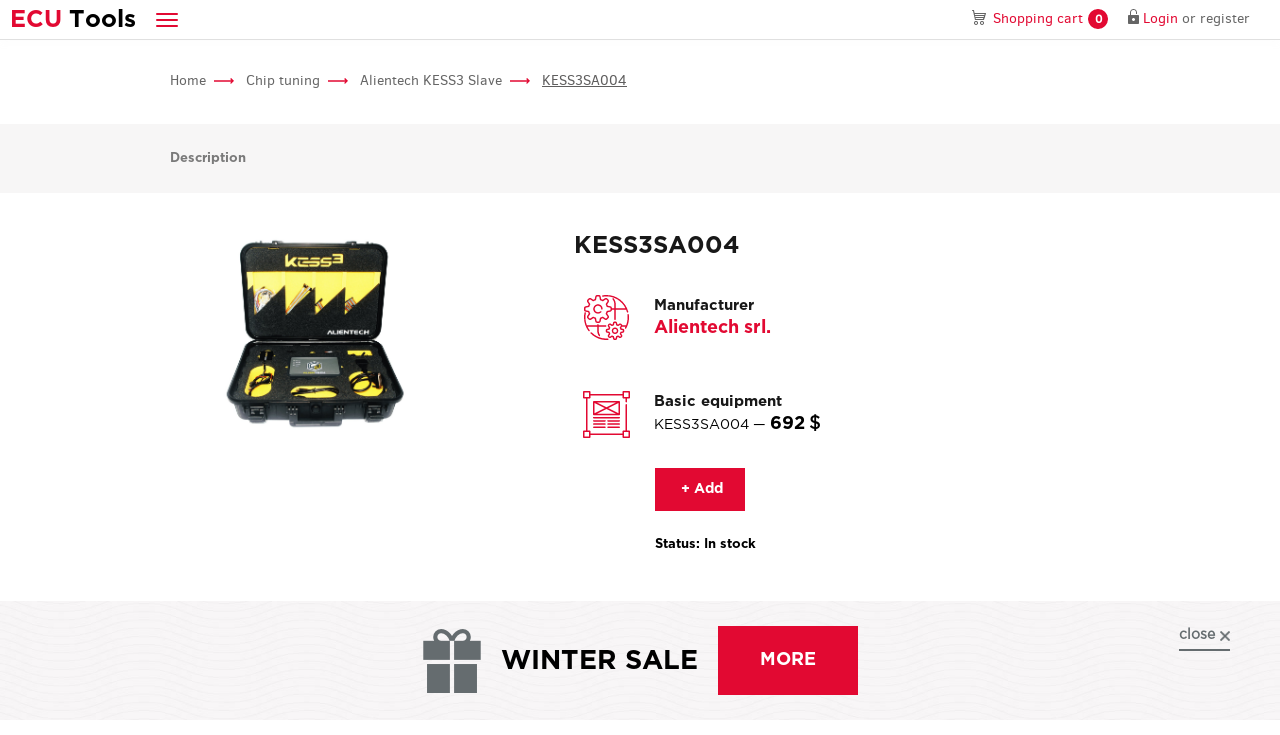

--- FILE ---
content_type: text/html; charset=UTF-8
request_url: https://ecutools.eu/chip-tuning/alientech-kess-3-slave/kess3sa004/
body_size: 9003
content:
<!DOCTYPE html>
<html lang="ru">

    <head>
<!-- Google Tag Manager -->
<script>(function(w,d,s,l,i){w[l]=w[l]||[];w[l].push({'gtm.start':
new Date().getTime(),event:'gtm.js'});var f=d.getElementsByTagName(s)[0],
j=d.createElement(s),dl=l!='dataLayer'?'&l='+l:'';j.async=true;j.src=
'https://www.googletagmanager.com/gtm.js?id='+i+dl;f.parentNode.insertBefore(j,f);
})(window,document,'script','dataLayer','GTM-N6FV6DZC');</script>
<!-- End Google Tag Manager -->

<!-- Google tag (gtag.js) -->
<script async src="https://www.googletagmanager.com/gtag/js?id=G-T8RDY1F0W7"></script>
<script>
  window.dataLayer = window.dataLayer || [];
  function gtag(){dataLayer.push(arguments);}
  gtag('js', new Date());
  gtag('config', 'G-T8RDY1F0W7');
</script>



<!-- Google Tag Manager -->
<script>(function(w,d,s,l,i){w[l]=w[l]||[];w[l].push({'gtm.start':
new Date().getTime(),event:'gtm.js'});var f=d.getElementsByTagName(s)[0],
j=d.createElement(s),dl=l!='dataLayer'?'&l='+l:'';j.async=true;j.src=
'https://www.googletagmanager.com/gtm.js?id='+i+dl;f.parentNode.insertBefore(j,f);
})(window,document,'script','dataLayer','GTM-NW5ZCQFZ');</script>
<!-- End Google Tag Manager -->

<!-- Google tag (gtag.js) -->
<script async src="https://www.googletagmanager.com/gtag/js?id=G-HJ1DS87X47"></script>
<script>
  window.dataLayer = window.dataLayer || [];
  function gtag(){dataLayer.push(arguments);}
  gtag('js', new Date());

  gtag('config', 'G-HJ1DS87X47');
</script>
        <title>KESS3SA004</title>
        
        
        <!-- meta-->
        <!-- favicons-->
        <link rel="apple-touch-icon" sizes="180x180" href="/favicon-180.png">
        <link rel="icon" type="image/png" sizes="192x192" href="/favicon-192.png">
        <link rel="shortcut icon" href="/favicon.ico" type="image/x-icon">
        <!-- /favicons-->
        <!-- /meta-->
        <!-- default css-->
        <!--<link rel="stylesheet" href="/blocks/navbar/css/navbar.css">
        <link rel="stylesheet" href="/blocks/nav-pills/css/nav-pills.css">
        <link rel="stylesheet" href="/blocks/top-nav/css/top-nav.css">
        <link rel="stylesheet" href="/blocks/modals/css/modals.css">
        <link rel="stylesheet" href="/blocks/footer/css/footer.css">-->
        <!-- /default css-->
        <!-- page css-->
        <!--<link rel="stylesheet" href="blocks/top-slider/css/top-slider.css">
        <link rel="stylesheet" href="blocks/top-nav/css/top-nav.css">
        <link rel="stylesheet" href="blocks/equipment-selection/css/equipment-selection.css">
        <link rel="stylesheet" href="blocks/thumbnail/css/thumbnail.css">
        <link rel="stylesheet" href="blocks/ready-solutions/css/ready-solutions.css">
        <link rel="stylesheet" href="blocks/news-list/css/news-list.css">-->
        <!-- /page css-->
        <!-- vk pixel -->
        <script type="text/javascript">!function(){var t=document.createElement("script");t.type="text/javascript",t.async=!0,t.src="https://vk.com/js/api/openapi.js?154",t.onload=function(){VK.Retargeting.Init("VK-RTRG-248291-cTdX4"),VK.Retargeting.Hit()},document.head.appendChild(t)}();</script><noscript><img src="https://vk.com/rtrg?p=VK-RTRG-248291-cTdX4" style="position:fixed; left:-999px;" alt=""/></noscript>
        <!-- /vk pixel -->

<!-- Meta Pixel Code -->
<script>
!function(f,b,e,v,n,t,s)
{if(f.fbq)return;n=f.fbq=function(){n.callMethod?
n.callMethod.apply(n,arguments):n.queue.push(arguments)};
if(!f._fbq)f._fbq=n;n.push=n;n.loaded=!0;n.version='2.0';
n.queue=[];t=b.createElement(e);t.async=!0;
t.src=v;s=b.getElementsByTagName(e)[0];
s.parentNode.insertBefore(t,s)}(window, document,'script',
'https://connect.facebook.net/en_US/fbevents.js');
fbq('init', '2207057969464102');
fbq('track', 'PageView');
</script>
<noscript><img height="1" width="1" style="display:none"
src="https://www.facebook.com/tr?id=2207057969464102&ev=PageView&noscript=1"
/></noscript>
<!-- End Meta Pixel Code -->

<meta name="facebook-domain-verification" content="3vbwqaydg6ulxxswmo31u8h3z9d9di" />

<meta charset="utf-8">
<meta name="format-detection" content="telephone=no">
<meta name="viewport" content="width=device-width, initial-scale=1">
<meta http-equiv="X-UA-Compatible" content="IE=edge">
<meta name="HandheldFriendly" content="true">
<meta name="twitter:card" value="summary">
<meta name="twitter:url" value="https://ecutools.eu/chip-tuning/alientech-kess-3-slave/kess3sa004/">
<meta property="og:url" content="https://ecutools.eu/chip-tuning/alientech-kess-3-slave/kess3sa004/">
<meta property="og:title" content="KESS3SA004">
<meta name="twitter:title" value="KESS3SA004">
<meta itemprop="name" content="KESS3SA004">
<link href="/assets/b7a49bef/css/jquery-ui.min.css" rel="stylesheet" media="none" onload="if(media!=&#039;all&#039;)media=&#039;all&#039;">
<link href="/assets/b7a49bef/css/bootstrap.css" rel="stylesheet">
<link href="/assets/b7a49bef/css/owl/owl.carousel.min.css" rel="stylesheet" media="none" onload="if(media!=&#039;all&#039;)media=&#039;all&#039;">
<link href="/assets/b7a49bef/fancybox/jquery.fancybox.css" rel="stylesheet" media="none" onload="if(media!=&#039;all&#039;)media=&#039;all&#039;">
<link href="/assets/b7a49bef/fonts/fonts.css" rel="stylesheet" media="none" onload="if(media!=&#039;all&#039;)media=&#039;all&#039;">
<link href="/assets/b7a49bef/fonts/font-awesome.css" rel="stylesheet" media="none" onload="if(media!=&#039;all&#039;)media=&#039;all&#039;">
<link href="/assets/b7a49bef/css/select2.min.css" rel="stylesheet">
<link href="/assets/b7a49bef/css/select3.min.css" rel="stylesheet">
<link href="https://fonts.googleapis.com/css?family=Open+Sans" rel="stylesheet" media="none" onload="if(media!=&#039;all&#039;)media=&#039;all&#039;">
<link href="/assets/b7a49bef/css/style.css" rel="stylesheet">
<link href="/assets/bf082e55/css/category.css" rel="stylesheet">
<link href="/assets/bf082e55/css/product.css" rel="stylesheet">
<link href="/assets/bf082e55/css/brands.css" rel="stylesheet">
<link href="/assets/bf082e55/css/complex.css" rel="stylesheet">
<link href="/assets/ecf794cd/css/top-nav.css" rel="stylesheet">
<link href="/assets/281d0b05/css/nav-pills.css" rel="stylesheet">
<link href="/assets/d8d7db0b/css/bread-crumbs.css" rel="stylesheet">
<link href="/assets/f259d302/css/cartListWidget.css" rel="stylesheet">
<link href="/assets/1b1c6596/vendor-code.css" rel="stylesheet">
<link href="/assets/60817cff/css/addToCart.css" rel="stylesheet">
<link href="/assets/f0ad77f0/css/header.css" rel="stylesheet">
<link href="/assets/4a3820e7/css/navbar.css" rel="stylesheet">
<link href="/assets/38bc12a6/css/cartWidget.css" rel="stylesheet">
<link href="/assets/9b870726/css/login-form.css" rel="stylesheet" media="none" onload="if(media!=&#039;all&#039;)media=&#039;all&#039;">
<link href="/assets/3934feb1/css/forgot-password.css" rel="stylesheet" media="none" onload="if(media!=&#039;all&#039;)media=&#039;all&#039;">
<link href="/assets/56aaabc3/css/registration-form.css" rel="stylesheet" media="none" onload="if(media!=&#039;all&#039;)media=&#039;all&#039;">
<link href="/assets/78d7c3ef/css/footer.css?3" rel="stylesheet">
<link href="/assets/573216fe/sale-widget.css" rel="stylesheet">
<link href="/assets/bc840e8d/css/waiter.css" rel="stylesheet" media="none" onload="if(media!=&#039;all&#039;)media=&#039;all&#039;">
<link href="/assets/bb61616b/css/search.css" rel="stylesheet"><!-- Meta Pixel Code -->
<script>
!function(f,b,e,v,n,t,s)
{if(f.fbq)return;n=f.fbq=function(){n.callMethod?
n.callMethod.apply(n,arguments):n.queue.push(arguments)};
if(!f._fbq)f._fbq=n;n.push=n;n.loaded=!0;n.version='2.0';
n.queue=[];t=b.createElement(e);t.async=!0;
t.src=v;s=b.getElementsByTagName(e)[0];
s.parentNode.insertBefore(t,s)}(window, document,'script',
'https://connect.facebook.net/en_US/fbevents.js');
fbq('init', '184789114674798');
fbq('track', 'PageView');
</script>
<noscript><img height="1" width="1" style="display:none"
src="https://www.facebook.com/tr?id=184789114674798&ev=PageView&noscript=1"
/></noscript>
<!-- End Meta Pixel Code -->
    </head>

    <body>
<!-- Google Tag Manager (noscript) -->
<noscript><iframe src="https://www.googletagmanager.com/ns.html?id=GTM-N6FV6DZC"
height="0" width="0" style="display:none;visibility:hidden"></iframe></noscript>
<!-- End Google Tag Manager (noscript) -->

<!-- Google Tag Manager (noscript) -->
<noscript><iframe src="https://www.googletagmanager.com/ns.html?id=GTM-NW5ZCQFZ"
height="0" width="0" style="display:none;visibility:hidden"></iframe></noscript>
<!-- End Google Tag Manager (noscript) -->
                <!-- body-->
        <!-- wrapper-->
        <div class="page-wrapper">
            <div class="header" itemscope="itemscope" itemtype="http://schema.org/LocalBusiness" itemref="_address3">
    
<nav class="navbar navbar-default">
	<div class="container-fluid">
		<div class="navbar-header">
			<a class="navbar-brand hidden-lg-1400" itemprop="name" href="/"><span class="navbar-brand--red"><span>E</span><span class="hidden-xs">CU</span></span><span class="hidden-xs">&nbsp;</span><span>T</span><span class="hidden-xs">ools</span></a>
			<ul class="nav navbar-nav navbar-dropdown">
				<li class="dropdown dropdown-inverse"><a class="dropdown-toggle" href="javascript:void(0);" data-toggle="dropdown" role="button" aria-haspopup="true" aria-expanded="false"><span class="icon-bar"></span><span class="icon-bar"></span><span class="icon-bar"></span></a>
					<ul class="dropdown-menu">
													<li class=""><a href="/chip-tuning/"><b>Chip tuning</b></a></li>
													<li class=""><a href="/diagnosis/"><b>Diagnostics</b></a></li>
													<li class=""><a href="/odometrs/"><b>Odometers</b></a></li>
													<li class=""><a href="/additional-equipment/"><b>Other</b></a></li>
												<li class=""><a href="/kits/"><b>Complects</b></a></li>
						<!--<li class=""><a href="http://ecuforum.ru/" target="_blank"><b>Forum</b></a></li>-->
						<li class="divider"></li>
						<li class=""><a href="/about_us/">Company</a></li>
						<li class=""><a href="/brands/">Manufacturers</a></li>
						<li class=""><a href="/publications/">Press center</a></li>
						<li class=""><a href="/warranty-terms-and-conditions/">Warranty</a></li>
						<li class=""><a href="/payment-and-delivery/">Payment and Delivery</a></li>
												<li class=""><a href="/contacts/">Contacts</a></li>
					</ul>
				</li>
			</ul>
			<a class="nav__filter-trigger" href="#"></a>
		</div>
		<div class="navbar__inner">
			<div class="collapse navbar-collapse" id="navbar-collapse-1">
				<ul class="nav navbar-nav navbar-nav-collapse">
					<li class=""><a href="/about_us/">Company</a></li>
					<li class=""><a href="/brands/">Manufacturers</a></li>
					<li class=""><a href="/publications/">Press center</a></li>
					<li class=""><a href="/warranty-terms-and-conditions/">Warranty</a></li>
					<li class=""><a href="/payment-and-delivery/">Payment and Delivery</a></li>
										<li class=""><a href="/contacts/">Contacts</a></li>
				</ul>
			</div>
			<ul class="nav navbar-nav">
				<!--<li class="nav__phone">
					<a href="tel:<?/*= preg_replace('/[^\\+\\d]/', '', Yii::$app->apiVariables->getVariables('contacts', 'phone')) */?>">
						<div class="phone-icon"></div><span itemprop="telephone"><?/*= Yii::$app->apiVariables->getVariables('contacts', 'phone') */?></span>
					</a>
				</li>-->
				
<li class="nav__basket">
	<a id="cart" href="/cart/" data-product-url="/catalog/product-data/" data-update-url="/cart/cart-data/"><span> Shopping cart</span><span class="badge cart-counter">0</span></a>
</li>

				
				<li class="nav__registration">
	<div class="modal fade" id="remember-modal" tabindex="-1" role="dialog">
		<div class="modal-dialog" role="document">
			<div class="modal-content">
                            <form id="w0" class="forgot-form" action="/users/forgot-password/" method="post">
<input type="hidden" name="_csrf" value="fpH6_tGlAISPdy288MvfR_XvksDjjoQYq6mFy4gifzkG5KWtkOlD3etCYtufoYYvranqjqr78yncxvC4sEMcXg==">				<div class="modal-header modal-header--simple">
                                    <button class="close" type="button" data-dismiss="modal" aria-label="Close"><span aria-hidden="true">×</span></button>
                                </div>
				<div class="modal-body">
					<div class="modal-title">Password recovery</div>
                                        <div class=" field-forgotpasswordform-email required">
<label class="control-label" for="forgotpasswordform-email">Email</label><input type="text" id="forgotpasswordform-email" class="form-control" name="ForgotPasswordForm[email]" aria-required="true">
</div>					<p class="small-text">A password reset instruction will be sent to the email you provided during registration.</p>
                                        <div class='recaptcha-container' id='recaptcha-forgot'></div>
				</div>
                                <div class="modal-footer">
                                    <input type="submit" class="btn btn-primary recaptcha-button" value="Remind" data-recaptcha-id="recaptcha-forgot">                                </div>
                            </form>			</div>
			<!-- /.modal-content-->
		</div>
		<!-- /.modal-dialog-->
	</div>

        <div class="modal fade" id="forgot-success" tabindex="-1" role="dialog">
                <div class="modal-dialog" role="document">
                        <div class="modal-content">
                                <div class="modal-header modal-header--simple"><button class="close" type="button" data-dismiss="modal" aria-label="Close"><span aria-hidden="true">×</span></button></div>
                                <div class="modal-body">
                                        <div class="modal-title">Temporary access has been granted</div>
                                        <p class="modal-text">Further instructions have been sent to your email address.</p>
                                </div>
                                <div class="modal-footer"><button class="btn btn-primary OK-button" type="button">OK</button></div>
                        </div>
                </div>
        </div>

        <div class="modal fade" id="forgot-error" tabindex="-1" role="dialog">
                <div class="modal-dialog" role="document">
                        <div class="modal-content">
                                <div class="modal-header modal-header--simple"><button class="close" type="button" data-dismiss="modal" aria-label="Close"><span aria-hidden="true">×</span></button></div>
                                <div class="modal-body">
                                        <div class="modal-title">Error</div>
                                        <p class="modal-text">Could not create temporary access. If the error persists, contact the site administration.</p>
                                </div>
                                <div class="modal-footer"><button class="btn btn-primary OK-button" type="button">OK</button></div>
                        </div>
                </div>
        </div>

<a class="nav__login-btn" href="#" data-toggle="modal" data-target="#auth"><span>Login</span></a>
    <div class="modal fade" id="auth" tabindex="-1" role="dialog">
		<div class="modal-dialog" role="document">
			<div class="modal-content">
				<div class="modal-header"><button class="close" type="button" data-dismiss="modal" aria-label="Close"><span aria-hidden="true">×</span></button>
					<div class="modal-title">Login</div>
				</div>
                                    <form id="w1" class="popup-form auth-form" action="/users/login/" method="post">
<input type="hidden" name="_csrf" value="fpH6_tGlAISPdy288MvfR_XvksDjjoQYq6mFy4gifzkG5KWtkOlD3etCYtufoYYvranqjqr78yncxvC4sEMcXg=="><div class="modal-body"><div class="form-group field-loginform-email">
<label class="control-label" for="loginform-email">E-mail or login</label>
<input type="text" id="loginform-email" class="form-control" name="LoginForm[email]">

<div class="help-block"></div>
</div><div class="form-group field-loginform-password">
<label class="control-label" for="loginform-password">Password / <a href="#" class="forgot-link">Forgot your password?</a>
</label>
<input type="password" id="loginform-password" class="form-control" name="LoginForm[password]">

<div class="help-block"></div>
</div><div class="checkbox field-loginform-rememberme">
<input type="hidden" name="LoginForm[rememberMe]" value="0"><input type="checkbox" id="loginform-rememberme" name="LoginForm[rememberMe]" value="1"><label class="control-label" for="loginform-rememberme">Remember me</label>
</div></div><div class="modal-footer"><button type="submit" class="btn btn-primary">Login</button><a class="modal-reg" href="#" data-toggle="modal" data-target="#registration">Register</a></div></form>                        </div>
                </div>
    </div>
<span> or </span><a href="#registration" class="nav__registration-btn hidden-xs" data-toggle="modal" data-target="#registration"><span>register</span></a>
    <div class="modal fade" id="registration" tabindex="-1" role="dialog">
		<div class="modal-dialog" role="document">
			<div class="modal-content">
				<div class="modal-header"><button class="close" type="button" data-dismiss="modal" aria-label="Close"><span aria-hidden="true">×</span></button>
					<div class="modal-title">Register</div>
				</div>
                                    <form id="w2" class="popup-form reg-form" action="/users/register/" method="post">
<input type="hidden" name="_csrf" value="fpH6_tGlAISPdy288MvfR_XvksDjjoQYq6mFy4gifzkG5KWtkOlD3etCYtufoYYvranqjqr78yncxvC4sEMcXg=="><div class="modal-body"><div class="form-group field-user-email required">
<label class="control-label" for="user-email">Email</label>
<input type="text" id="user-email" class="form-control" name="User[email]" aria-required="true">

<div class="help-block"></div>
</div><div class="form-group field-user-password required">
<label class="control-label" for="user-password">Password</label>
<input type="password" id="user-password" class="form-control" name="User[password]" value="" aria-required="true">

<div class="help-block"></div>
</div><div class="form-group field-user-passwordrepeat">
<label class="control-label" for="user-passwordrepeat">Password repeat</label>
<input type="password" id="user-passwordrepeat" class="form-control" name="User[passwordRepeat]" value="">

<div class="help-block"></div>
</div><div class="recaptcha-container" id="recaptcha-register"></div></div><div class="modal-footer"><button type="submit" class="btn btn-primary recaptcha-button" data-recaptcha-id="recaptcha-register">Register</button><a class="modal-reg" href="#" data-toggle="modal" data-target="#auth">Have an account?</a></div></form>                        </div>
                </div>
    </div>
</li>				<!--<li class="nav__search hidden-lg-1400">
                                    <a href="#" class="site-search" data-place='.nav__search-place' data-with-icon='1'><i class="fa fa-search"></i></a>
                                    <div class="nav__search-place"></div>
				</li>-->
			</ul>
		</div>
	</div>
</nav>
</div>            <!-- content-->
            <div class="page-content">
                
<div class="container">
    <div class="top-nav">
	<div class="container">
		<div class="row visible-lg">
                        <div class="col-md-2 visible-lg"><a href="/"><img class="logo" src="/assets/ecf794cd/img/logo.svg" alt=""/></a></div>
			<div class="col-md-9">
                                <ul class="nav nav-pills ">
            <li class=""><a href="/chip-tuning/" >Chip tuning</a></li>
            <li class=""><a href="/diagnosis/" >Diagnostics</a></li>
            <li class=""><a href="/odometrs/" >Odometers</a></li>
            <li class=""><a href="/additional-equipment/" >Other</a></li>
            <li class=""><a href="/kits/" >Kits</a></li>
    </ul>			</div>
			<!--<div class="col-md-1">
                            <ul class="nav nav-pills nav-pills--search">
            <li class=""><a href="#" class="site-search" data-place=".top-nav__search-place"><i class="fa fa-search"></i></a></li>
    </ul>			</div>-->
		</div>
                <div class="top-nav__search-block-holder row">
                    <div class="col-lg-2"></div>
                    <div class="top-nav__search-place col-lg-9"></div>
                </div>
	</div>
</div>
</div>


<div class="bread-crumbs">
    <div class="container">
        <div class="row">
            <div class="col-xs-12">
                                <a class="bread-crumbs__link " href="/">Home</a>
                                <a class="bread-crumbs__link " href="/chip-tuning/">Chip tuning</a>
                                <a class="bread-crumbs__link " href="/chip-tuning/alientech-kess-3-slave/">Alientech KESS3 Slave</a>
                                <a class="bread-crumbs__link active" href="/chip-tuning/alientech-kess-3-slave/kess3sa004/">KESS3SA004</a>
                            </div>
        </div>
    </div>
</div>
<div class="product-nav">
    <div class="container">
        <div class="row">
            <div class="col-xs-12">
                <ul>
                    <li><a class="anchor" href="#product-desc">Description</a></li>
                                                                            </ul>
            </div>
        </div>
    </div>
</div>
<div itemscope itemtype="http://schema.org/Store">
    <div itemtype="http://schema.org/Product">
        <meta itemprop="brand" content="">
        <meta itemprop="name" content="KESS3SA004">
        <meta itemprop="description" content="Marine & PWC OBD Protocols activation
">
        <meta itemprop="productID" content="3096">
        <span itemprop="offers" itemscope itemtype="http://schema.org/Offer" itemref="schema-offer">
            <link itemprop="availability" href="https://schema.org/InStock">
            <link itemprop="condition" href="https://schema.org/NewCondition">
            <div itemprop="price" hidden="hidden">692</div>
            <meta itemprop="priceCurrency" content="USD">
        </span>
        <script>
            window.products = [{
              'name'     : 'KESS3SA004', // required
              'id'       : '3096', // required
              'price'    : '692',
              'brand'    : '',
              'category' : 'Chip tuning'
            }];
            dataLayer = [{
              'ecommerce' : {
                'detail' : {
                  'products' : window.products
                }
              }
            }];
        </script>
        <div class="cart-list-container container">
            
    <div class="cart-list">
        <div class="cart-list__header">
            <div class="flex">
                <div><img src="/assets/f259d302/img/online-shopping-cart.svg" alt=""></div>
                <div>
                    <div class="cart-list__title"><span class="cart-list__count">0</span> products</div>
                    <!-- <div class="cart-list__subtitle">worth <span class="cart-list__price">0</span> <span class="rub">$</span></div> -->
                </div>
            </div>
        </div>
        <div class="cart-list__inner">
            <div class="cart-list__content">
                <div class="cart-list__title--big">Items</div>
                                <div class="cart-list__item cart-list__item--template">
                    <div><a class="cart-list__remove" data-id="%id%" href="#"></a></div>
                    <div><a href="%link%"><b>%name%</b><span class="cart-list__item-count">x%count%</span><span class="vendor-code  __article-hidden__">
    <span class="vendor-code__title">Item no.: </span>
    <span class="vendor-code__value">%article%</span>
</span>
</a><span>%price% <span class="rub">$</span></span></div>
                </div>
            </div>
            <div class="cart-list__footer">
                <div class="cart-list__total">Total: <span class="cart-list__price">0</span> <span class="rub">$</span></div>
                <a class="btn btn-primary btn-block" href="/cart/">Shopping cart</a>            </div>
            
            <div class="achivments-widget">
                <div class="achivments-widget__stripe">
                    <div class="achivments-widget__counter">3</div>
                    <div class="achivments-widget__causes">reasons</div>
                    <div class="achivments-widget__why">to choose our shop</div>
                </div>
                <div class="achivments-widget__item">
                    <div class="achivments-widget__icon"><img src="/assets/f259d302/img/car.png" alt=""></div>
                    <div class="achivments-widget__title">Worlwide delivery</div>
                    <div class="achivments-widget__subtitle">Worlwide delivery</div>
                </div>
                <div class="achivments-widget__item">
                    <div class="achivments-widget__icon"><img src="/assets/f259d302/img/star.png" alt=""></div>
                    <div class="achivments-widget__title">1 year</div>
                    <div class="achivments-widget__subtitle">warranty</div>
                </div>
                <div class="achivments-widget__item">
                    <div class="achivments-widget__icon"><img src="/assets/f259d302/img/percent.png" alt=""></div>
                    <div class="achivments-widget__title">11 years</div>
                    <div class="achivments-widget__subtitle">on the market</div>
                </div>
            </div>
        </div>
    </div>

    <script>
        window.cartList = [
                    ];
    </script>
            <div class="row">
                <div class="col-md-4">
                    <div class="product-img"><img src="/assets/a25f7a0b/W2EVxt2EMoXbVNlascAxmUyUg44L3CKp.jpg" alt=""></div>
                </div>
                <div class="col-md-7 col-md-push-1">
                    <h1 class="product-title">KESS3SA004</h1>
                    <span class="vendor-code vendor-code--hidden ">
    <span class="vendor-code__title">Item no.: </span>
    <span class="vendor-code__value"></span>
</span>
                    <div class="product-manufacturer">
                        <div class="flex">
                            <div>
                                <div class="product-manufacturer__icon"><img src="/assets/bf082e55/img/gears.svg" alt=""></div>
                            </div>
                            <div>
                                <div class="product-manufacturer__title">Manufacturer</div>
                                <div><a class="product-manufacturer__title--big" href="/brands/alientech_srl/"><span>Alientech srl.</span></a></div>
                            </div>
                        </div>
                    </div>
                                                            <div class="product-equipment">
                        <div class="flex">
                            <div>
                                <div class="product-equipment__icon"><img src="/assets/bf082e55/img/design.svg" alt=""></div>
                            </div>
                            <div>
                                <div class="product-equipment__title">Basic equipment</div>
                                <div class="product-equipment__price">KESS3SA004 — <b>692</b> <span class="rub">$</span></div>
                            </div>
                        </div>
                    </div>
                    

<a href="javascript:void(0)" class="cart-button btn btn-primary product-add " data-product-id="3096" ><i class="fa fa-shopping-cart"></i>&nbsp;+ Add</a>
                                            <div class="product-additional">Status: In stock</div>
                                    </div>
            </div>
            <div class="product-desc" id="product-desc">
                <p>Marine &amp; PWC OBD Protocols activation</p>
            </div>
            
                    </div>
    </div>
</div>
            </div>
            <!-- /content-->
        <div class="footer">
	<div class="container">
		<div class="row">
			<div class="col-md-3 col-sm-6 col-xs-12" id="_address3" itemprop="address" itemscope="itemscope" itemtype="http://schema.org/PostalAddress">
				<div class="footer__title footer__title--sm">
					<span class="footer__office">Head office: </span>
					<span itemprop="addressCountry"> Estonia</span>,
                                        <span itemprop="addressLocality">Tallinn</span>
				</div>
				<div class="footer__info-item" itemprop="streetAddress">Harju maakond, Kesklinna linnaosa, Narva mnt 7-634</div>

                                                                <div class="footer__title footer__title--sm">
                                        <span class="footer__office">Branch office: </span>
                                        <span itemprop="addressCountry">Hong Kong</span>,
                                        <span itemprop="addressLocality">North Point</span>
                                </div>
                                <div class="footer__info-item" itemprop="streetAddress">Units A-C, 25/F., Seabright Plaza, No. 9-23 Shell Street,</div>
                                
				<!-- <div class="footer__info-item" itemprop="streetAddress">
					<span class="footer__office">Additional office: </span> Moscow, Starovatutinskiy proezd 10, str.4 box 24.
				</div> -->
			</div>
			<div class="col-md-3 col-sm-6 col-xs-12" itemscope="itemscope" itemtype="http://schema.org/LocalBusiness">
                <!--<a class="footer__title" href="tel:"><span itemprop="telephone"></span></a>-->
                <a class="footer__title footer__info-item" href="/cdn-cgi/l/email-protection#8ce1ede5e0cce9eff9f8e3e3e0ffa2e9f9" itemprop="email">
                    <span class="__cf_email__" data-cfemail="b8d5d9d1d4f8dddbcdccd7d7d4cb96ddcd">[email&#160;protected]</span>                </a>
                <div class="footer__title">Monday-Friday 8:00 - 24:00 GMT+3</div>
                    <div itemprop="dayOfWeek" itemscope="itemscope" itemtype="http://schema.org/DayOfWeek">
                        <div class="footer__info-item">Saturday 8:00 - 17:00 GMT+3</div>
                    </div>
			</div>
			<div class="col-md-3 col-sm-6 col-xs-12">
				<div class="footer__title">ECUTools online</div>
				<div class="footer__info-item">Follow us</div>
				<div class="social-links-block">
					<!-- <a href="" class="social-link social-link--vk" target="_blank"></a> -->
					<!-- <a href="https://twitter.com/ECUToolsEU" class="social-link social-link--tw" target="_blank"></a> -->
					<a href="https://www.facebook.com/ecutools.eu" class="social-link social-link--fb" target="_blank"></a>
					<a href="https://t.me/ecutoolseu" class="social-link social-link--telegram" target="_blank"></a>
					<a href="https://t.me/joinchat/22-tfFMzn4swYWIy" class="social-link social-link--telegram-2" target="_blank"></a>
                                        <a href="https://chat.whatsapp.com/JNqOzRIgjiFLvLtCfbr5uK" class="social-link social-link--wa" target="_blank"></a>
				</div>
			</div>
			<div class="col-md-3 col-sm-6 col-xs-12">
				<div class="footer__title">Payment Methods</div>
				<div class="footer__info-item">all for your convenience</div>
				<div class="footer__payment-methods-block">
					<!--<div class="footer__payment-method footer__payment-method--visa"></div>
					<div class="footer__payment-method footer__payment-method--mastercard"></div>-->
					<!--<div class="footer__payment-method footer__payment-method--ya-money"></div>-->
                    <div class="footer__payment-method"><img src="/assets/78d7c3ef/img/pp-logo.png" alt=""></div>
                                        <div class="footer__payment-method"><img src="/assets/78d7c3ef/img/visa_logo.png" alt=""></div>
				</div>
			</div>
		</div>
	</div>
	<div class="container">
		<div class="row">
			<div class="col-xs-12">
				<div class="navbar navbar-inverse visible-lg">
					<ul class="nav navbar-nav">
						<li class="active"><a href="/about_us/">Company</a></li>
						<li><a href="/brands/">Manufacturers</a></li>
						<li><a href="/publications/">Press center</a></li>
						<li><a href="/warranty-terms-and-conditions/">Warranty</a></li>
						<li><a href="/payment-and-delivery/">Payment and Delivery</a></li>
						<!--<li><a href="<?/*= \yii\helpers\Url::toRoute(['/pages/default/bonuses']) */?>">Bonuses</a></li>-->
                                                <li><a href="/privacy_policy/">Privacy Statement</a></li>
						<li><a href="/contacts/">Contacts</a></li>
					</ul>
				</div>
			</div>
		</div>
		<div class="row">
			<div class="col-xs-12 text-center">
				<p>© 2010-2026 <b>ECUTools</b>. All rights reserved.</p>
			</div>
		</div>
			</div>
</div>
        <div class="sale-widget">
    <div class="sale-widget__container container">
        <div class="sale-widget__info">
            <img src="/assets/573216fe/images/gift.png" alt="" class="sale-widget__icon">
            <div class="sale-widget__title">
                WINTER SALE
            </div>
            <a href="https://ecutools.eu/publications/all-discounts/" class="sale-widget__button">more</a>
        </div>
        <a href="#" class="sale-widget__close">close</a>
    </div>
</div>
        </div>
        <!-- /wrapper-->
        <!-- scripts block-->
        <!--<script src="blocks/navbar/js/navbar.js"></script>
        <script src="blocks/top-slider/js/top-slider.js"></script>
        <script src="blocks/top-nav/js/top-nav.js"></script>
        <script src="blocks/equipment-selection/js/equipment-selection.js"></script>
        <script src="blocks/modals/js/modals.js"></script>
        <script src="blocks/ready-solutions/js/ready-solutions.js"></script>-->
        <!-- /scripts block-->
        
        
                
<div class="waiter">
    <div class="waiter__underlayer"></div>
    <div class="waiter__holder">
        <div class="waiter__circle"></div>
    </div>
</div>        <div class='search-block-default-place'>
    <div class="search-block ">
        <div class="input-group"><input class="search-block__text form-control" type="text" placeholder="Site search" />
            <div class="input-group-btn">
                <input class="search-block__submitter form-control btn btn-primary" type="button" value="Search" data-url="/search/?q=__data__" />
                <span class="search-block__submitter search-block__submitter--with-icon btn btn-primary" data-url="/search/?q=__data__"><i class="fa fa-search"></i></span>
            </div>
        </div>
    </div>
</div>        <!-- /body-->
        <script data-cfasync="false" src="/cdn-cgi/scripts/5c5dd728/cloudflare-static/email-decode.min.js"></script><script src="/assets/9391c251/jquery.js"></script>
<script src="/assets/5cb70e99/yii.js"></script>
<script src="https://code.jquery.com/ui/1.12.1/jquery-ui.js"></script>
<script src="/assets/b7a49bef/js/bootstrap.min.js"></script>
<script src="/assets/b7a49bef/js/owl.carousel.min.js"></script>
<script src="/assets/b7a49bef/js/jquery.sticky.js"></script>
<script src="/assets/b7a49bef/js/select2.min.js"></script>
<script src="/assets/b7a49bef/fancybox/jquery.fancybox.js"></script>
<script src="/assets/b7a49bef/js/jquery.cookie.js"></script>
<script src="https://api-maps.yandex.ru/2.1/?lang=ru_RU"></script>
<script src="/assets/b7a49bef/js/index.js"></script>
<script src="/assets/bf082e55/js/category.js"></script>
<script src="/assets/bf082e55/js/product.js?5"></script>
<script src="/assets/bf082e55/js/brands.js"></script>
<script src="/assets/ecf794cd/js/top-nav.js"></script>
<script src="/assets/281d0b05/js/nav-pills.js"></script>
<script src="/assets/d8d7db0b/js/bread-crumbs.js"></script>
<script src="/assets/f259d302/js/cartListWidget.js"></script>
<script src="/assets/60817cff/js/addToCart.js?15"></script>
<script src="/assets/f0ad77f0/js/header.js"></script>
<script src="/assets/4a3820e7/js/navbar.js"></script>
<script src="/assets/38bc12a6/js/cartWidget.js?23"></script>
<script src="/assets/9b870726/js/login-form.js" async="async"></script>
<script src="/assets/3934feb1/js/forgot-password.js" async="async"></script>
<script src="/assets/5cb70e99/yii.validation.js"></script>
<script src="/assets/5cb70e99/yii.activeForm.js"></script>
<script src="/assets/56aaabc3/js/registration-form.js" async="async"></script>
<script src="/assets/78d7c3ef/js/footer.js"></script>
<script src="/assets/573216fe/sale-widget.js"></script>
<script src="/assets/bc840e8d/js/waiter.js" async="async"></script>
<script src="/assets/bb61616b/js/search.js"></script>
<script>jQuery(function ($) {

jQuery('#w1').yiiActiveForm([{"id":"loginform-email","name":"email","container":".field-loginform-email","input":"#loginform-email","enableAjaxValidation":true,"validate":function (attribute, value, messages, deferred, $form) {yii.validation.required(value, messages, {"message":"Email cannot be blank."});yii.validation.string(value, messages, {"message":"Email must be a string.","max":255,"tooLong":"Email should contain at most 255 characters.","skipOnEmpty":1});}},{"id":"loginform-password","name":"password","container":".field-loginform-password","input":"#loginform-password","enableAjaxValidation":true,"validate":function (attribute, value, messages, deferred, $form) {yii.validation.string(value, messages, {"message":"Password must be a string.","max":255,"tooLong":"Password should contain at most 255 characters.","skipOnEmpty":1});yii.validation.required(value, messages, {"message":"Password cannot be blank."});}},{"id":"loginform-rememberme","name":"rememberMe","container":".field-loginform-rememberme","input":"#loginform-rememberme","enableAjaxValidation":true,"validate":function (attribute, value, messages, deferred, $form) {yii.validation.number(value, messages, {"pattern":/^[+-]?\d+$/,"message":"Remember me must be an integer.","min":0,"tooSmall":"Remember me must be no less than 0.","max":1,"tooBig":"Remember me must be no greater than 1.","skipOnEmpty":1});}}], []);
jQuery('#w2').yiiActiveForm([{"id":"user-email","name":"email","container":".field-user-email","input":"#user-email","enableAjaxValidation":true,"validate":function (attribute, value, messages, deferred, $form) {yii.validation.required(value, messages, {"message":"Email cannot be blank."});yii.validation.email(value, messages, {"pattern":/^[a-zA-Z0-9!#$%&'*+\/=?^_`{|}~-]+(?:\.[a-zA-Z0-9!#$%&'*+\/=?^_`{|}~-]+)*@(?:[a-zA-Z0-9](?:[a-zA-Z0-9-]*[a-zA-Z0-9])?\.)+[a-zA-Z0-9](?:[a-zA-Z0-9-]*[a-zA-Z0-9])?$/,"fullPattern":/^[^@]*<[a-zA-Z0-9!#$%&'*+\/=?^_`{|}~-]+(?:\.[a-zA-Z0-9!#$%&'*+\/=?^_`{|}~-]+)*@(?:[a-zA-Z0-9](?:[a-zA-Z0-9-]*[a-zA-Z0-9])?\.)+[a-zA-Z0-9](?:[a-zA-Z0-9-]*[a-zA-Z0-9])?>$/,"allowName":false,"message":"Email is not a valid email address.","enableIDN":false,"skipOnEmpty":1});}},{"id":"user-password","name":"password","container":".field-user-password","input":"#user-password","enableAjaxValidation":true,"validate":function (attribute, value, messages, deferred, $form) {yii.validation.required(value, messages, {"message":"Password cannot be blank."});yii.validation.string(value, messages, {"message":"Password must be a string.","min":6,"tooShort":"Password should contain at least 6 characters.","max":255,"tooLong":"Password should contain at most 255 characters.","skipOnEmpty":1});}},{"id":"user-passwordrepeat","name":"passwordRepeat","container":".field-user-passwordrepeat","input":"#user-passwordrepeat","enableAjaxValidation":true,"validate":function (attribute, value, messages, deferred, $form) {yii.validation.compare(value, messages, {"operator":"==","type":"string","compareAttribute":"user-password","compareAttributeName":"User[password]","skipOnEmpty":1,"message":"Password repeat must be equal to \u0022Password\u0022."}, $form);}}], []);
});</script>        
                
        <!-- Yandex.Metrika counter -->
<script type="text/javascript" >
   (function(m,e,t,r,i,k,a){m[i]=m[i]||function(){(m[i].a=m[i].a||[]).push(arguments)};
   m[i].l=1*new Date();k=e.createElement(t),a=e.getElementsByTagName(t)[0],k.async=1,k.src=r,a.parentNode.insertBefore(k,a)})
   (window, document, "script", "https://mc.yandex.ru/metrika/tag.js", "ym");

   ym(51404878, "init", {
        clickmap:true,
        trackLinks:true,
        accurateTrackBounce:true,
        webvisor:true
   });
</script>
<noscript><div><img src="https://mc.yandex.ru/watch/51404878" style="position:absolute; left:-9999px;" alt="" /></div></noscript>
<!-- /Yandex.Metrika counter -->


        <script>
            function onloadRecaptcha() {
                $('.recaptcha-container').each(function(){
                    var rId = $(this).attr('id');
                    window['recaptcha-'+rId] = false;
                    grecaptcha.render(this, {
                        'sitekey': '6LenSoIiAAAAABuSi8lf_ncOgZA2azQ4jInXz3s2',
                        'callback': function(){ window['recaptcha-'+rId] = true; $('#'+rId).css('border', 'none'); }
                    });
                });
            }
            $('.recaptcha-button').on('click', function(e){
                if (!window['recaptcha-'+$(this).attr('data-recaptcha-id')]) {
                    $('#'+$(this).attr('data-recaptcha-id')).css('border', '1px solid red');
                    e.preventDefault();
                    e.stopPropagation();
                    return false;
                }
            });
        </script>
        <script src="https://www.google.com/recaptcha/api.js?onload=onloadRecaptcha&render=explicit" async defer></script>
    <script defer src="https://static.cloudflareinsights.com/beacon.min.js/vcd15cbe7772f49c399c6a5babf22c1241717689176015" integrity="sha512-ZpsOmlRQV6y907TI0dKBHq9Md29nnaEIPlkf84rnaERnq6zvWvPUqr2ft8M1aS28oN72PdrCzSjY4U6VaAw1EQ==" data-cf-beacon='{"version":"2024.11.0","token":"f9f844af610a402c942c71e69b007358","r":1,"server_timing":{"name":{"cfCacheStatus":true,"cfEdge":true,"cfExtPri":true,"cfL4":true,"cfOrigin":true,"cfSpeedBrain":true},"location_startswith":null}}' crossorigin="anonymous"></script>
</body>

</html>


--- FILE ---
content_type: text/html; charset=utf-8
request_url: https://www.google.com/recaptcha/api2/anchor?ar=1&k=6LenSoIiAAAAABuSi8lf_ncOgZA2azQ4jInXz3s2&co=aHR0cHM6Ly9lY3V0b29scy5ldTo0NDM.&hl=en&v=PoyoqOPhxBO7pBk68S4YbpHZ&size=normal&anchor-ms=20000&execute-ms=30000&cb=oww9p4q7e3ru
body_size: 49319
content:
<!DOCTYPE HTML><html dir="ltr" lang="en"><head><meta http-equiv="Content-Type" content="text/html; charset=UTF-8">
<meta http-equiv="X-UA-Compatible" content="IE=edge">
<title>reCAPTCHA</title>
<style type="text/css">
/* cyrillic-ext */
@font-face {
  font-family: 'Roboto';
  font-style: normal;
  font-weight: 400;
  font-stretch: 100%;
  src: url(//fonts.gstatic.com/s/roboto/v48/KFO7CnqEu92Fr1ME7kSn66aGLdTylUAMa3GUBHMdazTgWw.woff2) format('woff2');
  unicode-range: U+0460-052F, U+1C80-1C8A, U+20B4, U+2DE0-2DFF, U+A640-A69F, U+FE2E-FE2F;
}
/* cyrillic */
@font-face {
  font-family: 'Roboto';
  font-style: normal;
  font-weight: 400;
  font-stretch: 100%;
  src: url(//fonts.gstatic.com/s/roboto/v48/KFO7CnqEu92Fr1ME7kSn66aGLdTylUAMa3iUBHMdazTgWw.woff2) format('woff2');
  unicode-range: U+0301, U+0400-045F, U+0490-0491, U+04B0-04B1, U+2116;
}
/* greek-ext */
@font-face {
  font-family: 'Roboto';
  font-style: normal;
  font-weight: 400;
  font-stretch: 100%;
  src: url(//fonts.gstatic.com/s/roboto/v48/KFO7CnqEu92Fr1ME7kSn66aGLdTylUAMa3CUBHMdazTgWw.woff2) format('woff2');
  unicode-range: U+1F00-1FFF;
}
/* greek */
@font-face {
  font-family: 'Roboto';
  font-style: normal;
  font-weight: 400;
  font-stretch: 100%;
  src: url(//fonts.gstatic.com/s/roboto/v48/KFO7CnqEu92Fr1ME7kSn66aGLdTylUAMa3-UBHMdazTgWw.woff2) format('woff2');
  unicode-range: U+0370-0377, U+037A-037F, U+0384-038A, U+038C, U+038E-03A1, U+03A3-03FF;
}
/* math */
@font-face {
  font-family: 'Roboto';
  font-style: normal;
  font-weight: 400;
  font-stretch: 100%;
  src: url(//fonts.gstatic.com/s/roboto/v48/KFO7CnqEu92Fr1ME7kSn66aGLdTylUAMawCUBHMdazTgWw.woff2) format('woff2');
  unicode-range: U+0302-0303, U+0305, U+0307-0308, U+0310, U+0312, U+0315, U+031A, U+0326-0327, U+032C, U+032F-0330, U+0332-0333, U+0338, U+033A, U+0346, U+034D, U+0391-03A1, U+03A3-03A9, U+03B1-03C9, U+03D1, U+03D5-03D6, U+03F0-03F1, U+03F4-03F5, U+2016-2017, U+2034-2038, U+203C, U+2040, U+2043, U+2047, U+2050, U+2057, U+205F, U+2070-2071, U+2074-208E, U+2090-209C, U+20D0-20DC, U+20E1, U+20E5-20EF, U+2100-2112, U+2114-2115, U+2117-2121, U+2123-214F, U+2190, U+2192, U+2194-21AE, U+21B0-21E5, U+21F1-21F2, U+21F4-2211, U+2213-2214, U+2216-22FF, U+2308-230B, U+2310, U+2319, U+231C-2321, U+2336-237A, U+237C, U+2395, U+239B-23B7, U+23D0, U+23DC-23E1, U+2474-2475, U+25AF, U+25B3, U+25B7, U+25BD, U+25C1, U+25CA, U+25CC, U+25FB, U+266D-266F, U+27C0-27FF, U+2900-2AFF, U+2B0E-2B11, U+2B30-2B4C, U+2BFE, U+3030, U+FF5B, U+FF5D, U+1D400-1D7FF, U+1EE00-1EEFF;
}
/* symbols */
@font-face {
  font-family: 'Roboto';
  font-style: normal;
  font-weight: 400;
  font-stretch: 100%;
  src: url(//fonts.gstatic.com/s/roboto/v48/KFO7CnqEu92Fr1ME7kSn66aGLdTylUAMaxKUBHMdazTgWw.woff2) format('woff2');
  unicode-range: U+0001-000C, U+000E-001F, U+007F-009F, U+20DD-20E0, U+20E2-20E4, U+2150-218F, U+2190, U+2192, U+2194-2199, U+21AF, U+21E6-21F0, U+21F3, U+2218-2219, U+2299, U+22C4-22C6, U+2300-243F, U+2440-244A, U+2460-24FF, U+25A0-27BF, U+2800-28FF, U+2921-2922, U+2981, U+29BF, U+29EB, U+2B00-2BFF, U+4DC0-4DFF, U+FFF9-FFFB, U+10140-1018E, U+10190-1019C, U+101A0, U+101D0-101FD, U+102E0-102FB, U+10E60-10E7E, U+1D2C0-1D2D3, U+1D2E0-1D37F, U+1F000-1F0FF, U+1F100-1F1AD, U+1F1E6-1F1FF, U+1F30D-1F30F, U+1F315, U+1F31C, U+1F31E, U+1F320-1F32C, U+1F336, U+1F378, U+1F37D, U+1F382, U+1F393-1F39F, U+1F3A7-1F3A8, U+1F3AC-1F3AF, U+1F3C2, U+1F3C4-1F3C6, U+1F3CA-1F3CE, U+1F3D4-1F3E0, U+1F3ED, U+1F3F1-1F3F3, U+1F3F5-1F3F7, U+1F408, U+1F415, U+1F41F, U+1F426, U+1F43F, U+1F441-1F442, U+1F444, U+1F446-1F449, U+1F44C-1F44E, U+1F453, U+1F46A, U+1F47D, U+1F4A3, U+1F4B0, U+1F4B3, U+1F4B9, U+1F4BB, U+1F4BF, U+1F4C8-1F4CB, U+1F4D6, U+1F4DA, U+1F4DF, U+1F4E3-1F4E6, U+1F4EA-1F4ED, U+1F4F7, U+1F4F9-1F4FB, U+1F4FD-1F4FE, U+1F503, U+1F507-1F50B, U+1F50D, U+1F512-1F513, U+1F53E-1F54A, U+1F54F-1F5FA, U+1F610, U+1F650-1F67F, U+1F687, U+1F68D, U+1F691, U+1F694, U+1F698, U+1F6AD, U+1F6B2, U+1F6B9-1F6BA, U+1F6BC, U+1F6C6-1F6CF, U+1F6D3-1F6D7, U+1F6E0-1F6EA, U+1F6F0-1F6F3, U+1F6F7-1F6FC, U+1F700-1F7FF, U+1F800-1F80B, U+1F810-1F847, U+1F850-1F859, U+1F860-1F887, U+1F890-1F8AD, U+1F8B0-1F8BB, U+1F8C0-1F8C1, U+1F900-1F90B, U+1F93B, U+1F946, U+1F984, U+1F996, U+1F9E9, U+1FA00-1FA6F, U+1FA70-1FA7C, U+1FA80-1FA89, U+1FA8F-1FAC6, U+1FACE-1FADC, U+1FADF-1FAE9, U+1FAF0-1FAF8, U+1FB00-1FBFF;
}
/* vietnamese */
@font-face {
  font-family: 'Roboto';
  font-style: normal;
  font-weight: 400;
  font-stretch: 100%;
  src: url(//fonts.gstatic.com/s/roboto/v48/KFO7CnqEu92Fr1ME7kSn66aGLdTylUAMa3OUBHMdazTgWw.woff2) format('woff2');
  unicode-range: U+0102-0103, U+0110-0111, U+0128-0129, U+0168-0169, U+01A0-01A1, U+01AF-01B0, U+0300-0301, U+0303-0304, U+0308-0309, U+0323, U+0329, U+1EA0-1EF9, U+20AB;
}
/* latin-ext */
@font-face {
  font-family: 'Roboto';
  font-style: normal;
  font-weight: 400;
  font-stretch: 100%;
  src: url(//fonts.gstatic.com/s/roboto/v48/KFO7CnqEu92Fr1ME7kSn66aGLdTylUAMa3KUBHMdazTgWw.woff2) format('woff2');
  unicode-range: U+0100-02BA, U+02BD-02C5, U+02C7-02CC, U+02CE-02D7, U+02DD-02FF, U+0304, U+0308, U+0329, U+1D00-1DBF, U+1E00-1E9F, U+1EF2-1EFF, U+2020, U+20A0-20AB, U+20AD-20C0, U+2113, U+2C60-2C7F, U+A720-A7FF;
}
/* latin */
@font-face {
  font-family: 'Roboto';
  font-style: normal;
  font-weight: 400;
  font-stretch: 100%;
  src: url(//fonts.gstatic.com/s/roboto/v48/KFO7CnqEu92Fr1ME7kSn66aGLdTylUAMa3yUBHMdazQ.woff2) format('woff2');
  unicode-range: U+0000-00FF, U+0131, U+0152-0153, U+02BB-02BC, U+02C6, U+02DA, U+02DC, U+0304, U+0308, U+0329, U+2000-206F, U+20AC, U+2122, U+2191, U+2193, U+2212, U+2215, U+FEFF, U+FFFD;
}
/* cyrillic-ext */
@font-face {
  font-family: 'Roboto';
  font-style: normal;
  font-weight: 500;
  font-stretch: 100%;
  src: url(//fonts.gstatic.com/s/roboto/v48/KFO7CnqEu92Fr1ME7kSn66aGLdTylUAMa3GUBHMdazTgWw.woff2) format('woff2');
  unicode-range: U+0460-052F, U+1C80-1C8A, U+20B4, U+2DE0-2DFF, U+A640-A69F, U+FE2E-FE2F;
}
/* cyrillic */
@font-face {
  font-family: 'Roboto';
  font-style: normal;
  font-weight: 500;
  font-stretch: 100%;
  src: url(//fonts.gstatic.com/s/roboto/v48/KFO7CnqEu92Fr1ME7kSn66aGLdTylUAMa3iUBHMdazTgWw.woff2) format('woff2');
  unicode-range: U+0301, U+0400-045F, U+0490-0491, U+04B0-04B1, U+2116;
}
/* greek-ext */
@font-face {
  font-family: 'Roboto';
  font-style: normal;
  font-weight: 500;
  font-stretch: 100%;
  src: url(//fonts.gstatic.com/s/roboto/v48/KFO7CnqEu92Fr1ME7kSn66aGLdTylUAMa3CUBHMdazTgWw.woff2) format('woff2');
  unicode-range: U+1F00-1FFF;
}
/* greek */
@font-face {
  font-family: 'Roboto';
  font-style: normal;
  font-weight: 500;
  font-stretch: 100%;
  src: url(//fonts.gstatic.com/s/roboto/v48/KFO7CnqEu92Fr1ME7kSn66aGLdTylUAMa3-UBHMdazTgWw.woff2) format('woff2');
  unicode-range: U+0370-0377, U+037A-037F, U+0384-038A, U+038C, U+038E-03A1, U+03A3-03FF;
}
/* math */
@font-face {
  font-family: 'Roboto';
  font-style: normal;
  font-weight: 500;
  font-stretch: 100%;
  src: url(//fonts.gstatic.com/s/roboto/v48/KFO7CnqEu92Fr1ME7kSn66aGLdTylUAMawCUBHMdazTgWw.woff2) format('woff2');
  unicode-range: U+0302-0303, U+0305, U+0307-0308, U+0310, U+0312, U+0315, U+031A, U+0326-0327, U+032C, U+032F-0330, U+0332-0333, U+0338, U+033A, U+0346, U+034D, U+0391-03A1, U+03A3-03A9, U+03B1-03C9, U+03D1, U+03D5-03D6, U+03F0-03F1, U+03F4-03F5, U+2016-2017, U+2034-2038, U+203C, U+2040, U+2043, U+2047, U+2050, U+2057, U+205F, U+2070-2071, U+2074-208E, U+2090-209C, U+20D0-20DC, U+20E1, U+20E5-20EF, U+2100-2112, U+2114-2115, U+2117-2121, U+2123-214F, U+2190, U+2192, U+2194-21AE, U+21B0-21E5, U+21F1-21F2, U+21F4-2211, U+2213-2214, U+2216-22FF, U+2308-230B, U+2310, U+2319, U+231C-2321, U+2336-237A, U+237C, U+2395, U+239B-23B7, U+23D0, U+23DC-23E1, U+2474-2475, U+25AF, U+25B3, U+25B7, U+25BD, U+25C1, U+25CA, U+25CC, U+25FB, U+266D-266F, U+27C0-27FF, U+2900-2AFF, U+2B0E-2B11, U+2B30-2B4C, U+2BFE, U+3030, U+FF5B, U+FF5D, U+1D400-1D7FF, U+1EE00-1EEFF;
}
/* symbols */
@font-face {
  font-family: 'Roboto';
  font-style: normal;
  font-weight: 500;
  font-stretch: 100%;
  src: url(//fonts.gstatic.com/s/roboto/v48/KFO7CnqEu92Fr1ME7kSn66aGLdTylUAMaxKUBHMdazTgWw.woff2) format('woff2');
  unicode-range: U+0001-000C, U+000E-001F, U+007F-009F, U+20DD-20E0, U+20E2-20E4, U+2150-218F, U+2190, U+2192, U+2194-2199, U+21AF, U+21E6-21F0, U+21F3, U+2218-2219, U+2299, U+22C4-22C6, U+2300-243F, U+2440-244A, U+2460-24FF, U+25A0-27BF, U+2800-28FF, U+2921-2922, U+2981, U+29BF, U+29EB, U+2B00-2BFF, U+4DC0-4DFF, U+FFF9-FFFB, U+10140-1018E, U+10190-1019C, U+101A0, U+101D0-101FD, U+102E0-102FB, U+10E60-10E7E, U+1D2C0-1D2D3, U+1D2E0-1D37F, U+1F000-1F0FF, U+1F100-1F1AD, U+1F1E6-1F1FF, U+1F30D-1F30F, U+1F315, U+1F31C, U+1F31E, U+1F320-1F32C, U+1F336, U+1F378, U+1F37D, U+1F382, U+1F393-1F39F, U+1F3A7-1F3A8, U+1F3AC-1F3AF, U+1F3C2, U+1F3C4-1F3C6, U+1F3CA-1F3CE, U+1F3D4-1F3E0, U+1F3ED, U+1F3F1-1F3F3, U+1F3F5-1F3F7, U+1F408, U+1F415, U+1F41F, U+1F426, U+1F43F, U+1F441-1F442, U+1F444, U+1F446-1F449, U+1F44C-1F44E, U+1F453, U+1F46A, U+1F47D, U+1F4A3, U+1F4B0, U+1F4B3, U+1F4B9, U+1F4BB, U+1F4BF, U+1F4C8-1F4CB, U+1F4D6, U+1F4DA, U+1F4DF, U+1F4E3-1F4E6, U+1F4EA-1F4ED, U+1F4F7, U+1F4F9-1F4FB, U+1F4FD-1F4FE, U+1F503, U+1F507-1F50B, U+1F50D, U+1F512-1F513, U+1F53E-1F54A, U+1F54F-1F5FA, U+1F610, U+1F650-1F67F, U+1F687, U+1F68D, U+1F691, U+1F694, U+1F698, U+1F6AD, U+1F6B2, U+1F6B9-1F6BA, U+1F6BC, U+1F6C6-1F6CF, U+1F6D3-1F6D7, U+1F6E0-1F6EA, U+1F6F0-1F6F3, U+1F6F7-1F6FC, U+1F700-1F7FF, U+1F800-1F80B, U+1F810-1F847, U+1F850-1F859, U+1F860-1F887, U+1F890-1F8AD, U+1F8B0-1F8BB, U+1F8C0-1F8C1, U+1F900-1F90B, U+1F93B, U+1F946, U+1F984, U+1F996, U+1F9E9, U+1FA00-1FA6F, U+1FA70-1FA7C, U+1FA80-1FA89, U+1FA8F-1FAC6, U+1FACE-1FADC, U+1FADF-1FAE9, U+1FAF0-1FAF8, U+1FB00-1FBFF;
}
/* vietnamese */
@font-face {
  font-family: 'Roboto';
  font-style: normal;
  font-weight: 500;
  font-stretch: 100%;
  src: url(//fonts.gstatic.com/s/roboto/v48/KFO7CnqEu92Fr1ME7kSn66aGLdTylUAMa3OUBHMdazTgWw.woff2) format('woff2');
  unicode-range: U+0102-0103, U+0110-0111, U+0128-0129, U+0168-0169, U+01A0-01A1, U+01AF-01B0, U+0300-0301, U+0303-0304, U+0308-0309, U+0323, U+0329, U+1EA0-1EF9, U+20AB;
}
/* latin-ext */
@font-face {
  font-family: 'Roboto';
  font-style: normal;
  font-weight: 500;
  font-stretch: 100%;
  src: url(//fonts.gstatic.com/s/roboto/v48/KFO7CnqEu92Fr1ME7kSn66aGLdTylUAMa3KUBHMdazTgWw.woff2) format('woff2');
  unicode-range: U+0100-02BA, U+02BD-02C5, U+02C7-02CC, U+02CE-02D7, U+02DD-02FF, U+0304, U+0308, U+0329, U+1D00-1DBF, U+1E00-1E9F, U+1EF2-1EFF, U+2020, U+20A0-20AB, U+20AD-20C0, U+2113, U+2C60-2C7F, U+A720-A7FF;
}
/* latin */
@font-face {
  font-family: 'Roboto';
  font-style: normal;
  font-weight: 500;
  font-stretch: 100%;
  src: url(//fonts.gstatic.com/s/roboto/v48/KFO7CnqEu92Fr1ME7kSn66aGLdTylUAMa3yUBHMdazQ.woff2) format('woff2');
  unicode-range: U+0000-00FF, U+0131, U+0152-0153, U+02BB-02BC, U+02C6, U+02DA, U+02DC, U+0304, U+0308, U+0329, U+2000-206F, U+20AC, U+2122, U+2191, U+2193, U+2212, U+2215, U+FEFF, U+FFFD;
}
/* cyrillic-ext */
@font-face {
  font-family: 'Roboto';
  font-style: normal;
  font-weight: 900;
  font-stretch: 100%;
  src: url(//fonts.gstatic.com/s/roboto/v48/KFO7CnqEu92Fr1ME7kSn66aGLdTylUAMa3GUBHMdazTgWw.woff2) format('woff2');
  unicode-range: U+0460-052F, U+1C80-1C8A, U+20B4, U+2DE0-2DFF, U+A640-A69F, U+FE2E-FE2F;
}
/* cyrillic */
@font-face {
  font-family: 'Roboto';
  font-style: normal;
  font-weight: 900;
  font-stretch: 100%;
  src: url(//fonts.gstatic.com/s/roboto/v48/KFO7CnqEu92Fr1ME7kSn66aGLdTylUAMa3iUBHMdazTgWw.woff2) format('woff2');
  unicode-range: U+0301, U+0400-045F, U+0490-0491, U+04B0-04B1, U+2116;
}
/* greek-ext */
@font-face {
  font-family: 'Roboto';
  font-style: normal;
  font-weight: 900;
  font-stretch: 100%;
  src: url(//fonts.gstatic.com/s/roboto/v48/KFO7CnqEu92Fr1ME7kSn66aGLdTylUAMa3CUBHMdazTgWw.woff2) format('woff2');
  unicode-range: U+1F00-1FFF;
}
/* greek */
@font-face {
  font-family: 'Roboto';
  font-style: normal;
  font-weight: 900;
  font-stretch: 100%;
  src: url(//fonts.gstatic.com/s/roboto/v48/KFO7CnqEu92Fr1ME7kSn66aGLdTylUAMa3-UBHMdazTgWw.woff2) format('woff2');
  unicode-range: U+0370-0377, U+037A-037F, U+0384-038A, U+038C, U+038E-03A1, U+03A3-03FF;
}
/* math */
@font-face {
  font-family: 'Roboto';
  font-style: normal;
  font-weight: 900;
  font-stretch: 100%;
  src: url(//fonts.gstatic.com/s/roboto/v48/KFO7CnqEu92Fr1ME7kSn66aGLdTylUAMawCUBHMdazTgWw.woff2) format('woff2');
  unicode-range: U+0302-0303, U+0305, U+0307-0308, U+0310, U+0312, U+0315, U+031A, U+0326-0327, U+032C, U+032F-0330, U+0332-0333, U+0338, U+033A, U+0346, U+034D, U+0391-03A1, U+03A3-03A9, U+03B1-03C9, U+03D1, U+03D5-03D6, U+03F0-03F1, U+03F4-03F5, U+2016-2017, U+2034-2038, U+203C, U+2040, U+2043, U+2047, U+2050, U+2057, U+205F, U+2070-2071, U+2074-208E, U+2090-209C, U+20D0-20DC, U+20E1, U+20E5-20EF, U+2100-2112, U+2114-2115, U+2117-2121, U+2123-214F, U+2190, U+2192, U+2194-21AE, U+21B0-21E5, U+21F1-21F2, U+21F4-2211, U+2213-2214, U+2216-22FF, U+2308-230B, U+2310, U+2319, U+231C-2321, U+2336-237A, U+237C, U+2395, U+239B-23B7, U+23D0, U+23DC-23E1, U+2474-2475, U+25AF, U+25B3, U+25B7, U+25BD, U+25C1, U+25CA, U+25CC, U+25FB, U+266D-266F, U+27C0-27FF, U+2900-2AFF, U+2B0E-2B11, U+2B30-2B4C, U+2BFE, U+3030, U+FF5B, U+FF5D, U+1D400-1D7FF, U+1EE00-1EEFF;
}
/* symbols */
@font-face {
  font-family: 'Roboto';
  font-style: normal;
  font-weight: 900;
  font-stretch: 100%;
  src: url(//fonts.gstatic.com/s/roboto/v48/KFO7CnqEu92Fr1ME7kSn66aGLdTylUAMaxKUBHMdazTgWw.woff2) format('woff2');
  unicode-range: U+0001-000C, U+000E-001F, U+007F-009F, U+20DD-20E0, U+20E2-20E4, U+2150-218F, U+2190, U+2192, U+2194-2199, U+21AF, U+21E6-21F0, U+21F3, U+2218-2219, U+2299, U+22C4-22C6, U+2300-243F, U+2440-244A, U+2460-24FF, U+25A0-27BF, U+2800-28FF, U+2921-2922, U+2981, U+29BF, U+29EB, U+2B00-2BFF, U+4DC0-4DFF, U+FFF9-FFFB, U+10140-1018E, U+10190-1019C, U+101A0, U+101D0-101FD, U+102E0-102FB, U+10E60-10E7E, U+1D2C0-1D2D3, U+1D2E0-1D37F, U+1F000-1F0FF, U+1F100-1F1AD, U+1F1E6-1F1FF, U+1F30D-1F30F, U+1F315, U+1F31C, U+1F31E, U+1F320-1F32C, U+1F336, U+1F378, U+1F37D, U+1F382, U+1F393-1F39F, U+1F3A7-1F3A8, U+1F3AC-1F3AF, U+1F3C2, U+1F3C4-1F3C6, U+1F3CA-1F3CE, U+1F3D4-1F3E0, U+1F3ED, U+1F3F1-1F3F3, U+1F3F5-1F3F7, U+1F408, U+1F415, U+1F41F, U+1F426, U+1F43F, U+1F441-1F442, U+1F444, U+1F446-1F449, U+1F44C-1F44E, U+1F453, U+1F46A, U+1F47D, U+1F4A3, U+1F4B0, U+1F4B3, U+1F4B9, U+1F4BB, U+1F4BF, U+1F4C8-1F4CB, U+1F4D6, U+1F4DA, U+1F4DF, U+1F4E3-1F4E6, U+1F4EA-1F4ED, U+1F4F7, U+1F4F9-1F4FB, U+1F4FD-1F4FE, U+1F503, U+1F507-1F50B, U+1F50D, U+1F512-1F513, U+1F53E-1F54A, U+1F54F-1F5FA, U+1F610, U+1F650-1F67F, U+1F687, U+1F68D, U+1F691, U+1F694, U+1F698, U+1F6AD, U+1F6B2, U+1F6B9-1F6BA, U+1F6BC, U+1F6C6-1F6CF, U+1F6D3-1F6D7, U+1F6E0-1F6EA, U+1F6F0-1F6F3, U+1F6F7-1F6FC, U+1F700-1F7FF, U+1F800-1F80B, U+1F810-1F847, U+1F850-1F859, U+1F860-1F887, U+1F890-1F8AD, U+1F8B0-1F8BB, U+1F8C0-1F8C1, U+1F900-1F90B, U+1F93B, U+1F946, U+1F984, U+1F996, U+1F9E9, U+1FA00-1FA6F, U+1FA70-1FA7C, U+1FA80-1FA89, U+1FA8F-1FAC6, U+1FACE-1FADC, U+1FADF-1FAE9, U+1FAF0-1FAF8, U+1FB00-1FBFF;
}
/* vietnamese */
@font-face {
  font-family: 'Roboto';
  font-style: normal;
  font-weight: 900;
  font-stretch: 100%;
  src: url(//fonts.gstatic.com/s/roboto/v48/KFO7CnqEu92Fr1ME7kSn66aGLdTylUAMa3OUBHMdazTgWw.woff2) format('woff2');
  unicode-range: U+0102-0103, U+0110-0111, U+0128-0129, U+0168-0169, U+01A0-01A1, U+01AF-01B0, U+0300-0301, U+0303-0304, U+0308-0309, U+0323, U+0329, U+1EA0-1EF9, U+20AB;
}
/* latin-ext */
@font-face {
  font-family: 'Roboto';
  font-style: normal;
  font-weight: 900;
  font-stretch: 100%;
  src: url(//fonts.gstatic.com/s/roboto/v48/KFO7CnqEu92Fr1ME7kSn66aGLdTylUAMa3KUBHMdazTgWw.woff2) format('woff2');
  unicode-range: U+0100-02BA, U+02BD-02C5, U+02C7-02CC, U+02CE-02D7, U+02DD-02FF, U+0304, U+0308, U+0329, U+1D00-1DBF, U+1E00-1E9F, U+1EF2-1EFF, U+2020, U+20A0-20AB, U+20AD-20C0, U+2113, U+2C60-2C7F, U+A720-A7FF;
}
/* latin */
@font-face {
  font-family: 'Roboto';
  font-style: normal;
  font-weight: 900;
  font-stretch: 100%;
  src: url(//fonts.gstatic.com/s/roboto/v48/KFO7CnqEu92Fr1ME7kSn66aGLdTylUAMa3yUBHMdazQ.woff2) format('woff2');
  unicode-range: U+0000-00FF, U+0131, U+0152-0153, U+02BB-02BC, U+02C6, U+02DA, U+02DC, U+0304, U+0308, U+0329, U+2000-206F, U+20AC, U+2122, U+2191, U+2193, U+2212, U+2215, U+FEFF, U+FFFD;
}

</style>
<link rel="stylesheet" type="text/css" href="https://www.gstatic.com/recaptcha/releases/PoyoqOPhxBO7pBk68S4YbpHZ/styles__ltr.css">
<script nonce="lQho_IekH2OVrTMRHd_YdA" type="text/javascript">window['__recaptcha_api'] = 'https://www.google.com/recaptcha/api2/';</script>
<script type="text/javascript" src="https://www.gstatic.com/recaptcha/releases/PoyoqOPhxBO7pBk68S4YbpHZ/recaptcha__en.js" nonce="lQho_IekH2OVrTMRHd_YdA">
      
    </script></head>
<body><div id="rc-anchor-alert" class="rc-anchor-alert"></div>
<input type="hidden" id="recaptcha-token" value="[base64]">
<script type="text/javascript" nonce="lQho_IekH2OVrTMRHd_YdA">
      recaptcha.anchor.Main.init("[\x22ainput\x22,[\x22bgdata\x22,\x22\x22,\[base64]/[base64]/[base64]/bmV3IHJbeF0oY1swXSk6RT09Mj9uZXcgclt4XShjWzBdLGNbMV0pOkU9PTM/bmV3IHJbeF0oY1swXSxjWzFdLGNbMl0pOkU9PTQ/[base64]/[base64]/[base64]/[base64]/[base64]/[base64]/[base64]/[base64]\x22,\[base64]\x22,\x22wrMXMMOyI8OYw5nDrCfCgMOEwqHCunbDpD09VcO4ScKfY8Khw5gCwq/[base64]/CpHrCjsKWwr0dwrHDmnDCnFJvwp8uw7TDvBk9woQrw7fCl0vCvRlVMW5Xczh5wqvCjcOLIMKTViABRsOpwp/CmsO1w4fCrsOTwocvPSnDvC8Zw5AzbcOfwpHDvlzDncK3w5kew5HCgcKZUgHCtcKMw7/DuWkbEnXChMOewqxnCEZodMOcw7XCkMOTGF8jwq/Cv8OUw5zCqMKlwqMhGMO7bMOaw4Mcw4/Dtnx/eh5xFcOvVGHCv8OodGB8w5TCuMKZw55yJQHCoi3CgcOlKsOVQxnCnx9Aw5ggNFXDkMOaZ8KTA0xAdsKDHEx5wrI8w6LCtsOFQy/CjWpJw63DhsOTwrMNwo3DrsOWwpfDi1vDsR5JwrTCr8OzwqgHCVlfw6Fgw6AHw6PCtkxbaVHCrQbDiThBHBw/G8OeW2kCwoV0fyFXXS/[base64]/DqyBIMsKrw7nCtRxbVX/DpQzCncKCwpELwpQMIB5jc8K5wrFVw7Vnw4NueQkbUMOlwot1w7HDlMOdP8OKc2NpasO+ADl9fA/DtcONN8O6D8OzVcK3w7LCi8OYw5Eiw6Atw4bCiHRPS1BiwpbDtsKbwqpAw7E9THQXw7vDq0nDisOWfE7Co8OPw7DCtAnCj2DDl8KSKMOcTMOcQsKzwrF0wrJKGm3Cn8ODdsO/FzRaSMKSPMKlw4XCoMOzw5NlZHzCjMOgwp1xQ8Kow73DqVvDr2ZlwqkQw7g7wqbCsmpfw7TDi0zDgcOMdFMSPEwfw7/Di2Aaw4pLBRgrUCpSwrFhw4XClQLDsyrCnUt3w7EMwpA3w5JVX8KoIVfDlkjDmsKYwo5HHFlowq/[base64]/OytWwqcGIlrDlSTCgnI1w5rDi3zCuMK8NsK8w5s/[base64]/[base64]/DhmzDp3rCj8ONcMOew54Zwo1FWVbCoB/DhRNpSB/CsiDDncKSABTDvlZjwpLCuMONw7/DjlJUw6cLKHbChid7w7fDg8OuHsOePjgRNBrCiR/CpcK6wpbDh8K2w47Cp8OZwq8nw4nCksOiAUMSwpcSwo/[base64]/[base64]/Oiw+TxPDu0pLw4d/VgViTMOzR2XCslVCw7Vqw5BFUFZow4HCucK+ZTNFwpN/wohnw6LDvmTDgW/Du8OffiLCgzjCvcOsGcO/w4QAYsKDOzHDosKdw6fDpE3Dn0HDiUlNwpfDjnjDgMOxTcOtUTd/F1fCjsKtwqs7w6xIwowVw6LDqMKRL8OxdMKCw7RlMRIDZsO4XCoVwogFHVcAwokOwpxLShpBBAVLw6bDmRvDnnjDicOowp4Vw6PCkT/DhMODQSbDi25Pw6XCuGVlehDDgg1VwrrColwhwrrCuMOTw43DmyfCmi/CiVAAeQYQw6fCqXw/wrHChcO/wqjDnXMDwpknOwrCoT1vw73DlcOOLWvCs8K2egHCoxTCqsKyw5TCvcKpwqDDlcKdVXDCqsKFEAgSBMK0wqnDnz40ZVY9dcKHK8O+cXPCqmvCv8OdWw7CmMOpGcOle8KEwpZmHMOdSMKSFHtWM8KqwohkaE7DpcO0ZMKZDMK/[base64]/w5UgwoLDnsKgw4d4L3zCmcKBSsOBYMKlR8KATsKvT8KTKltEbQHDkVTCnMOqEl3Cp8K6w4XCncOHw77CtTfCrCVew4HCrEYlfAPDuWAUw5fCpEXDux9ZWwTDqVpgD8KwwrgJJlLDvsKjCsO/w4HClsKqwqLDqsOmwqY0wq9gwr/CugspSEUPL8OVwrZfwol3wqc1w7LCnMO6FMKOesOiDVR8TC8VwoxsdsKlMsOdD8OCw7UpwoA1w5HCmU8JdsOVw5LDvsOLwrgCwrvCtlzDs8OnZcKQXwEmKCPCk8OCw4TCrsKCwq/CpmXDgFQWw4oQHcKCw6nDvA7CmcOMbsK9dmHDhsOmShhjw6HCr8O2WlLCpQh6wofDgExmAyR8BWp6wqNpXS4bw7/CglYTc2fDuwnCn8Ocwqpyw6/Do8OoF8KHwoASwqDCnxJAwpbDnGPCqw5dw6U+w55RTcKNRMO3CsK/wrtlwoPCpmF2wprCtAZrw48hw5NfBsO8w4MdEMKYL8OzwrFHKcKSIXDDth/CssKdwo8wWcO2w5/[base64]/[base64]/[base64]/V2YpBWnChMKFK8KWw7TCnF7DnsKWwovDpsK6w6bDiyZ5fDrCrVXCp10ELDJtwpQLbcKbK3dVw7jCpg/DmWTChMK/[base64]/CusOewprDicKPw7oHcMOBwotuwovDrcOsMMKCwrBREV/DnBnCssOFw7/[base64]/Dv2U4wqNCbEHDpQMOw5bCpn0rw7zDo33CqMK8bMOBw5M5w5IMwp82wqEiwoRlw5HDryghN8KQUcOMAVHCnkXCo2R+UBJPwqd7wpdKw75cw7E1w5PCucKbCsOlw7rCshxhw6k0wpbDgA4rwpUbwqzCssOxQxnCnhB/NsOcwoo5w5QSw6bCtUrDscK2w5skGVpZwossw5lhwpEsDnwGwpvDs8KkHsOKw7/[base64]/[base64]/DvxrDmcK4w6DCnWAqQE1IaRVvAsKLNhRDc0AiLErCpW7Don55wpTDsh8AY8Onw44Uw6PCoj3DmlLDr8KJwro4CUEeF8OeUhzDncOKCiHCgMOdwoptw60hNMKuwolVU8OhNS4gSsKVwqvDiDc7w5DCv1PCvjHCvVXCn8O4wothwonCn0HDhnd3w7cnw5/DhsOwwrNUblPDl8KdRQJJSmNjwrp3e1vCtcO6fMOAWjxVwoxtw6JfHcKWFsOMw7vDu8Ofw7nDjnt/RsKQGCDCul1YCwBdwohjSVgIUcKZaVpEZ3RlUkRebCowN8O1MC11wrHDu3/Dk8K5w78Iw5nDtBvDlk1/YsOPw6bCmEM4BcKVGFLCsMOiwq8Mw6rCillOwqfCjcO5w6DDn8OkI8K8wqjDtV0/M8Ocw4hiwoYfw79rG2piLU4oHMKfwrTDq8KIE8Oawq3CnktzwrjCn2A7wr5Vw4oSw7whdMOBJMO1wq42UsOHwrE0WDlywoxxEWNpwqwCccK7wrzClBjCl8OSw6jDpjbCi3/[base64]/Dl1oyKE1KEV0EwrHDh1DDrBXDtMO5c3XDoB3Dl2TChhLChsOQwrEXw4pGWW49woLCn38+w7jDq8Oxw4bDsQQyw57Dm1kCelJ1w45ra8Kowp7DqkXDilrDgMONw7YawoxMY8O+w4XCkA0swqZ3FEEGwr9vISA+QWtMwrlJD8ODMsKAWnMDZcKTUBzCmVXCqC/DuMKfwqjCg8KhwoEkwrRoc8Kxe8OjAjYFwpRVw6FncRHDisOHDkFbwrzDm2fCrgbCi1jCrDjCp8OawoVIwpJKw6BBNBjCtkDDozbDpsOlZDw/V8KrQjdnahzDjEpuTijDl01pO8OcwrtMGjQfYQrDnMK+RHtBwqDDrlbDo8K3w7BPLWfDkMOQZFjDkwMzSsK0TXI0w6/DjG3DqMOvw4pqwrBOAcONKCPCh8KYwrYwV3/DucOVWzfDjsOPesOXw4nDnSc7wp7DvWMew4oEL8OBC0PCmkjCqjXCrMKXDcOcwpUIX8OGKMOtBcOFD8KgWV/[base64]/[base64]/CscKCAMOzwrBEwrvDmMKJa2oHwrXCn3pjw4JEETBCwrLDhBLCvVnCvMOaeAHCgcOHRVxlVwotwqUiNkNLdMOiAUpdEAplCBF8I8OtM8O1LcKJMMK1wqc6FcOKP8OLX0HCi8O5KRfCgw/DrsKNfMO1fE1sYcKeYDbCpsOMScO7w7hRPcOQZn/Dq2cvHcODwoDDjk/ChsKSIhAsPTvCvz1fw78XXsKkw4jDuWpuw5oiw6TDnjrCggvDuh/Dk8Ofw55DOcKnGMK+w6Frw4LDrhHDrcKKw5jDtMOEVsKcXcOfJREbwrjCuBXCoAnDq3pUw4VFw4jCgcOWw5lwOsK7f8Olw4zDjsKpJcKvwpvCpHXCkEfChR3CmxN7w7F3JMKDwrdgElwIwpnCtWhDB2PDsjbCjsKyXBhlwo7CiTXDhSlqw4lwwqHCqMO2wp1ORMK/IMK/XsO+w4Esw67CvS0PYMKKMMK9woXCosKSw5LDoMK0cMOzw4TCrcOnwpfDt8K+w5kawq1cUHguIcKowoDCmMOVMhNSGkBFw4R4ORPCicO1BMOfw7TCusOhw4jDlsOAJ8KUGALDvsOSAMKWWH7Dj8KWwoYkwo7DhMOkwrXDhxjCsC/DisK7SgjDsXDDsVRDwqPCtMOnw7IVw6zDjcKUH8KPwrDCjcKZwr9vVsK+w4PDghzDrkfDqgXChh3DsMKzdsKZwpjDscOSwqLDgsOZw4zDqmzCh8OnIsOMey7CksOuDMK/w4gYCWBXDMOlZMKnfFEMfVrDjsK6wrbCvMO5wo9zwpxffijChXLDsknCqcO7wp7DuA4Ow7FjCBklw7zCtTnDkSJuW2XDshhQwo/DkB7Do8OmwqzDtjPCp8Oiw7piw5cIwq4Vwq7CjsKUwovClBM0FBNVEQA8wqTCncOgwrLCtcO7w63Dv2rDqgwrdV5oNMK4eiXDqyZHw4/[base64]/[base64]/Dh8Kew7kbw5Nxw4LDisKnQR7CpcOTL8OJwphMTMKneQQqw6dVw4fCk8K/Fg1iwosSw5jCm1cUw79RBxt+I8KvJFbCgcOFwobDonjCojUkQWtZBMOFVsK8wqjCuD9QWkPCr8OUEsOqfnZqExx4w7LCnRcGN3FCw6LDjMObw5V3w7/Dv2YwQQYDw5HDky5cwp3DpcOUwoIWw6pzNSXCh8KVfsOIw4t/PcKwwoMLXyvDvMKKIsK4GcKwex/CrDDCoi7DtTjCscO/MsOhNsOtMQLDniLDnFfDlMO+wrHCpsKRw5w9V8OFw54XMx3DjGbCnkPCog/DtE8aSUTDg8Oqw7DDp8K0wpfCnT5EREnDk0YmUsKtw6DCsMKjwp7DvhjDkRcYd3YKD11/W1vDol/CjsKhwr7DlsK+BMO+wrPDvsO9XVLDi0rDoyjDjMKSAsOvwpDDuMKSw4vDo8KjIWFSwoJ4wqHDgFtbwqfCuMOZw6dlw6NGwrPDv8KZKAHDoQ/Dt8O/woxww4ovacKcw53Cp0zDtsOSw4PDkcOmfjvDssOSw5zDjyjCr8KTdWvCiVASw4bCpMORwrVpH8Onw4DDl2djw596w7PChcOrMsOYYhLCoMOVZFTCo3oIw53CoEcOw7Q4wpgbUXTCmXBnw6oIwqE6woFkwpRow5w5Bm/CjxHCuMOcw6fDs8Kww78Ew4EQwrFOwoDCsMKZADdOwrEywp4dwpXCggTDvcO4eMKLDlvCnHBKXMODXnV7VMKrwqfDjAzClgYuw7towqXDo8KGwpckasOIw7F+w6kDdCkkwpc0Klo7wqvDijHCgsKZSMO/NsKiJGEOAhVvwpXCgcO2wqViXsO8wr8xw4Efw57Ch8OXCAVEAnzDjMOqw7HCj37DqsOwCsKdCMOGUz7DscKoJcO3RMKYAy7DmwgpVQDCtMKAF8Ksw7HCmMKeEcORw6wgwrYfwrbDryR5Ry/[base64]/Cm8OswqzDj8KzIsOzOCLCrMOqF8K3RTIVRUVcWynCtmhkw5TCvlPDokXCksOBEsO1SXwMND3DnsKNw5IBWyfChMOzwrTDpsO4w50LNMKdwqVkdcK8HMOgUMOXw5rDlcKzcHLCsDgPCHQdw4QRQcO+Bz5Ta8Kbw4/CksOTwr0iCcORw5nDghYnwoPCp8OCw6rDusO1wrx1w6XCkWXDrQ7DpcKHwqjCv8OGwqfChsO/wrXCv8ODblsJJ8Kvw5hwwq0gbF/[base64]/wrEow54EwqR3eMOCw6lMw7HCvcKCOMKvHm7CnMKKw4/CmcKlTsKaAcOQw69Iwqw1RxsVwrfDpsKCwpXClxrCm8O5w5ZSw6/[base64]/woYNwqHCpBHDlBN/McK4w47DvcKDwq5fEQLDkgbDpsKBwr0owqFmwrZ/[base64]/[base64]/Ci8OgwrADGThawqsYdxRCw6VZacOVwrnDgsO1Q2AGEybDrsKBw53DlkzCk8OFbMKDA03DlMKYImDCtQJMHCdMS8KIwr3Dt8KCwrHDoBsGNMKPA2DCjkkswoBpw7/CvMKDFy1UAMKSbMOWbRLDqxHDgMOwOVJ1ZhsfwpPDk2TDoGDCtRrDkMOsO8KvJcKiwo7DpcOUPiBywoPCs8KMNSdmwrjDosOQwq/DncOUScKDE0R6w60nwpMbwrLChMOIwqxLWlPCmMKqwrwlSDJqwroIDsO+OjbCmHRnfVAnw4dES8OjacKxw5ZVwodTU8OXVABww69lw5HDicOoQGB8w4/Cr8KdwqTDt8OyGljDpV0Hw7LDkSEsTMORKmMyQkXDigzCqRdBw7A1JEhow6lDZMOECwtOw6vCoCHDtMKcwp5gwpLDkcKDwrTClzYILsKlwp3Cs8O6V8K8cVnDkxfDsTLDvcOPa8Kawrscwq7DtyM/wp9QwonDs04gw5rDkmXDscOrwqbDoMKqIcKrQ21sw5vCvAkjFMOPwrUWwqMDwp5rAU5zc8K5w5BvEBUmw4oRw4bDqFoTWsKyJxQEI2nCqF3Duh1ewrh/w6rDtcOvI8K2B1x2T8OLbcOPwoMFwpRBEgLDijtmBsKjTHzCqRXDvcOlwpwvV8KbY8Oswqlxw4tLw4bDoAdZw60Bwo1mScODOV5yw6nCr8KlcRDDg8OmwolTwpBpw589Kl7Cii7DiVbClCcaMFhiUsK2cMOOw60MNxPDr8K/w7fCjMOAEE7Drm3CiMOqN8OSPQjCpMKfw4MOw4cfwqrDlEkCwrTCkE/Dp8KOwrRKPDpiw5IAw6fDl8KLXj/DiS/CksKfdMOfd058wpHDkgfCtyI9UMOUw5pwdcKnXwk/w5syR8OkZ8K+UMOAURAxwoMuw7bDrsO5wqDDm8OdwqBbw5nDpMKcXsOJQ8OiA0DCkSPDo1jCkkoDwovDqsORw41dwpPCpMKEJcO3wql0wpjCg8Kjw6vDh8K1wprDvlzCrSTDgn8VAcK0N8O3QiNqwo1SwqZhwozDqcOcJnHDsFFmH8KPABjDkh8MD8OZwoTCgMK5wq/CksOBC27DpMK7wpNcw4/DlwHDkzktwpvDvG4mwqXCrMO7Q8KNwrjDusKwNmURwr/ChG4/[base64]/w44uwp3CkMOzwph5wowWw6AWZFjCl8K4wrTCrcOVwq4gf8Ogw5bCllwYwpHDvMOvwq3DnmYtCMKIwrQhACJOCMOfw4XDicKbwrxGFRV3w5MDw6bCnBnCmhR1f8Ojw4HCkCTCsMKbTcOaYsOpwo9iwrxDMCBEw7zCumPDtsO0NsOJw49Ew5MED8OmwrEjwpjDmCABOCI/VVh7w4x/XsK+w6JDw4zDisOXw4IWw5zDsETCicKDwonDlDHDlSo/wqo5LWDCsWNDw7LDs2DCgRHCrcKfwoHCl8KaM8KUwrhDwq4xdF5VaVt/w6Vkw4jDlV/DisOBwojCg8K7wozDtMK2dEhsSzwAdhx6DVDDq8KBwp8qw4BVOMKZQMOIw5fCqcOlGcO9wpPCjHQNA8OJDnTDk2Mhw7bDvjDCtH8RbMOdw7M3w5vChGViMxDDqMKpwpMaCcKaw5vDscOcXcObwoYZOznCskbDmzZrw43CsH1rW8KPNl/DsQ1nw6t8eMKTHsK3EcKhXkIMwpwdwqFRwroOw7Rqw5XDjSIrU1YnIMKDw49iEsOcwobDgsOYPcKIw6fDh1xVGsOKTMKhVXLCqRl0wrJvw5/Ck0dbajFUw6jClF46wphYQMOyJ8OaRj8HCGN/wrbDtiNiwrfCsRTCvS/[base64]/w4/[base64]/CksOCE2HCusO+w60Tw4Z1w78eJMKyw7hsw4J3EQPDqyPCjMKWw7gDw4cJw4DCncKPLsKATSbDtcOcXMOTHmrCmMKIKgzDn2pDcy7CpiXDpFsuGcOBG8KawrLDtcKcR8Kbwrwpw4U2TCs8wrU8w5LClsObZsOBw7wrwrUXPMKHw6bChcKxwrlUG8K1w6R5wpXDp0/CqsORw6nDi8K8w6BiFMKHfcKPw7TCrznCmsK+w7IlGCxTQ0jCn8O+EWYUc8KfRzbDiMKywpDDqkQuw5PDuwXCjUXChURTLsKSw7TDrU5dw5HCvglCwoDDojvCq8KPBT06w5nDu8Kyw7/[base64]/DucOPw6jCjMOUW8ONEcK9WcOKasOQwrxJbsKxRSEGwrXDmFjDncK/fsO/w7wQecO9cMOHw7Nrw7Mnwp3CnMKbRwLDlDjCkkIpwqnClF3CjcO/a8OmwroRb8OpIillw5sIUcOqMRQVa0Zcwp3CkcKiw5rDk2UqRsKdwq1FOErDsD5NVMOYL8KywrNOwodNw6FEwp/DpMKbEcOxXsKTwpfDuWnDvHogwp/CncO1XMKGWMKkTsOLQsKXIcOFYsKHBg18BMOUIgI2J3Nvw7JBccOXworCscOEwpHDgxbDoAnDocO1TMKHYClhwoclSwtTBcKUw5M3G8O8w7vCmMOOEnUHdcKewq3CvWZ9wqvCmx/DvQJgw6x1MAgvw6vDmUBtXEbCnRxjw6vCqwDCqkEgwq9jLsOhwprCuTnDpsK4w7IkworCs2BPwoZpY8OZccOUY8OBVC7DlAFjVGNjL8KFGRYQwqjCu2fDuMOmw77Ci8OACwATw6tWw6kDdWctw4fDnyrCoMKLPFfCrh/CpmnCusKhN3knTHY/[base64]/wpVHTMKgwokLXkFqw4cOwrJEwrbDksK+w5DDlHAiw6sBw4/[base64]/DqcKsD8OaLG0Gwq9Xw7DDrS4Uw4vDk8KzwrEew6EuSGU4Dhtpw55uwpbCjGQ1WcKAwq7CoC0RfArDmw5CDsKTXcOEcD/DrsOhwp8KMsKQITAAw4ozw4jDlsOpBSDDiX/DgsKUPl4lw5bCtMKrwonCucOhwr3CjF89wpDCqAHCt8OrRWUdYSwLwqrCucOqw4rCicK6w7I7fSZCTEskwrbCuW7DqnrCiMO/w7nDmMKGC1TDunLChMOkw5fDi8OKwr0KECPCqioRPBzCqMOwIEnCtnrCpMKGwpnCkElgdxNOw47DjnXDnDREMxFaw7TDshtLSiFCHsKLMcOoJCnDjsKfa8OBw64tRHQ/wofCn8OifMKzKg5UA8Otw4zDjiXCl0pmwrPDtcOww5rCp8Obw5fDr8K8woEkw7fCrcK3G8K8wqHCjQFSwrgFaCzCusKfw73DicKnEcOAeWPCocO7TETDt0rDvsKuw5E0DcKVw5/Dt3zCosKoQS9cEsKxTcO5wqrDtcKgwogJwrTDvDBAw4PDscKUwq9vPcOzfsKeR1XCk8OaLMK6wpA8LAUJesKTwphgwpl6GsKydsKnw7PCvxPCp8KhK8ODdX/DicOfY8KYFMKcw4p2wr/Dk8OdRDA5MsOCUwJew4taw6QIQiwuT8OEYSV/cMK9MQHDkFDChcO0w791wqnDg8KNw7vClsOhXV4Sw7VOdcKzESbDucKFwqJQJwZjwo/[base64]/DkjtvRcOZdBzDocKeb8Olwoh1wpzCqzPClsK5wr8iw70mwo7CuGdmZcKfGX8GwqpTw5U4woPCtgMMSMOAwr5Bw6jChMOiwoTCmHA8JVbCmsKSwokZw4fCswNfScOgBMKLw7Fdw5AmcCjDisOmwqbDgjlLw4PCrx8cw4PDtmAGwozDhkFmwr9kBTLCsU/DuMKewpHDncKVwrRWw4LCnMKDUHvDsMKIbMKhwqV7wqwfw5DCkQdXwrwvwqLDiANsw4bDv8OxwoJlSjPDtX1TwpLCjFzDtiDCs8OVBsKcccKpwrLCvcKvwqHCr8KpAMK/[base64]/[base64]/DtsOlw4rDrCzDjj4NETjDikhTUD9cJsOIdMODw7QVwpNXw7DDrjg+w48VwpbDoijCrcKBwrjDtsOPB8Opw7xewpdiKXhCHsO+wpYyw6HDi8Oswp3CtVzDscO/ERoHesKbKD90WQ1mdiTDtjU9w7jClnUsXMOTC8O/w6nDjmDCuEFlw5RqVcKwESRVw611JwDCicKhw5JzwrxhV2LCrVpVecKlw7dCO8KEBEzCrsO7w5zDpg/[base64]/Cs8OXwoPCtgoRw4vCq8O+ADHCrsKwRMOQGcOqwrjDiwXCuDt/SGzCt2U0wp/[base64]/DosOrw48NwrNqw6DDnBPDncOSwoNiwr7Doj/Cr8OjSQUMCiDDjcONXzUIw6TDowjCu8Omw5VCCHEqwoQ4LcKEZMO8w74IwoFmEsKkw5PDoMO1GsK1wqZzFz3DrkVoMcKgVBPCkH8jwq/CqGM4w7hZH8K6ZELCrCvDqcOLakDCg1EGw6ZUWcKdAsKwfgsfTVLCim3CtcK/dFfCi2jDpGBTC8Krw5Ecw4vDjcK9QDBGJEMNE8OGw7/Cq8OBwobDsAlHw7d/[base64]/DrMKFw5XCj0EqworChsO5cMOfwoMqPknCtMO5aSE3w7jDrR/DnSxZwotJLGZlREnDtmLCucKiKk/DvsKQwpsEfcOrw73ChsOiw7HDncKkw7HDlDHCqVvDqsO4aXLCq8OLSy3Dl8O/wpvCh3rDrMKOB37ClMKSasKawpPCqz3DiR4Gw6QwcHvDg8OATsO9fcOIAsOMfsK0w5wddwbDtA/[base64]/Cji1fwpPDjmJqwoPCi2fDp2rDr8KjBMO2D8K6a8Kyw7k0wpvDjF3CksOPwqArw7MFOyk9wrRRGEFww6cLwptIw7ITw7nCnMOydMODwq/DgsKKBsOjOHpaPcKKJTjDnEbDjifCqcKhDMK2E8OTwrEzw4TCqVLCjsOpwrrDkcODdUNiwpMzwrnDrsKUw5QLOXYJdcKPQA7CsMOcTVPDpcK7ZMK4VnfDsz8WBsK/[base64]/Cm8O9wqTDg8Ksw6rDiMKbwqJpFSnDrMO0c8KQw5/DsCEWIcKvw6ITO33Ch8Khwr/DqCnCosKdIw3Cjj/Dsno0W8KOPV/[base64]/CsTUSwotaO0XCgMOiw7DDvMKRw4DCjcOcScKDcsKDw5PDu0jDicKJwr9Dw7nCtUNQwoDDosKsLmUzwoTCvnHDrA3Cl8KlwqnCgGMUwoRTwrnCgcOcGMKUbsKLaX9aFXwYcMKBw4s1w5w+SRMeT8OMK18OKB7DoRxQVsOoCBMjB8KNLHXChi/CpXU7w5RLw4jCjMKnw5lKwr7DoR9PJllNwo7Ct8K0w4rCjFzCjQ/Cg8O1w61rw6zCmh5pwqHCvg/[base64]/Dl8K4wrfDuCjDicKlw5XCo0PCqsKqwoUxf3JDInwRwovDtMOZZR3DnQcZCcOfw7E9wqAIw5N1WjTDncOaQHvCiMKqbsO1w6zDjGpAw5/CiVFdwpRXwp/[base64]/fcKhwoPCowzDmMKpCcKjUMKldsK3e8Kaw4BrwpJRw4MzwrAfwq0/[base64]/CocOkFcKHfRw1SnVpUMOdw7Qfw7M3wosrwr/[base64]/wrQTwpHCgMKtw4Q/wq1lw5vDqMKwLcKHGMKEWTPDusONw68zKnbCrMOPPnjDoT3CtVXCqWstKzDCp1bDmGhXenF3SMObS8OEw5VuZ2rCoSBmIsKUSxJZwo4Iw67Dm8KGIsKHwrLCtMOdwqRXw45/EcKZAnDDtcODb8O4w6zDghfDlsOCwr4/WsOQNijCqsOBBWA6PcOkw6TCmyDDhcOaBm4Mwp3DuWTDqsKLwpLDi8O+IlXDgcKxw6PCuXHCoHQ6w4jDicKwwqoYw5sLworCjMKjwqTDvXjDm8KVwqXCj3J5wq9ow7wrw57DhcKBXMK/w54FO8KWf8OqUg3CoMOPwrYrw5PDlCLCihoMXQjCnDBWwr7DiktmcCXCoHPDpcOvdsOMw4wcX0HDqsKLCjUFw77DvsKpw4LCnMK1I8KywqFha0PCr8OVM000w6vDmUbCj8KRwq/[base64]/KsKrwo3Dh8KLw4xyw4nDqsKRLz7DkVlkXwMgZ8Okw6AuwpnDjgvCt8KTM8OOI8OLRkkiwp5heH9xeC4IwrgNw6bCjcKresKVw5XDllHCosOMGsOgw75xw7Qpw4gFY0R0RgXDgzZrZcKbwr9OcSnDqcO1WGcYwq5nccOrT8OxcXd5w6Y/McKBw47ClMKhKgrClcKbV2lmw6B3bQltBsKQw7LCuUshHsO5w57CicKxwqPDkBrCjcOlw7/DisO+c8O1wqjDgcOHNcKZwpTDlcOhwpoyasOrwq9Tw5zDkxd4woZfw7YKwqxiXynDq2V1w4gRasOib8OBecOXw7dJFMK6csKAw6jCr8OFYMKtw6vCuRAUbS/CrCrDthzCo8OGwoR6wrt1wpkPMMOqwrdmw78QI2bCuMKjwp/CocOgw4TDt8ONw7DCmnHCr8KpwpZ3w4ILwq3DnmrCoGrCrBg2NsOzw6hrw4bDrDrDm3TCgTcjGHjDs0fCsFhNw75Za2rCl8KtwqzCqMOdwqdLKMOiMsONG8KCBcKmw5EXw50vKcOow5kjwqfDjXIeAsOAWcO6O8KHEFnCjMOoKk/[base64]/Dl8OSBcOpwqQqUBsQSQrDh8KsYUZ7XGU9fsOxdMKYIyBYYA/CpsOpeMKPEBxaTBFMdQwBwr3DvmxkHcK6w7PCnDnCnlVqw50Lw7ANGEtfw77CnlHDjknChcK7wo5zw446IcOpw6cKw6LCucKhFQrDnsKqdcO6PMK3w73CvcOaw7DCgT/Dn20IDh/[base64]/[base64]/[base64]/[base64]/woEIV8Ksw4Mrw7zDowoDWsK+TgxOQcOEwoNjwo7CvSfClw8MKHvCjcKcwp0BwqHCg1TCksO1wrlTw6YKeCzCrAF1wrbCqsKgS8K2wr9NwpdpJ8ObeW93w6jCo1nCoMO8w5ggCWAjfxjDp2DCkAQpwp/DuQDCs8KbSXnCvcKwXjnCh8KuJQdSw53DnMKIwqvDn8O1fUsjUsOaw59YG0lnwpQiJcOKVMK/[base64]/DtBN/UMOmw7PDsMOfwo1/w6LCp0EEKMKUW8KnwqcXw7TDlsKGw73CpsK8w6rDqMK6M0nCvDpUWcKJI3RyVsOAGsOgw7vCmcOtXFTChVLCgF/[base64]/GcKNQTQLNhDDsUcyQHXDiHHDs8Osw6bCiFo/wpDCpkA+b1J5CcOowqkew7R3w51xNG/Cn3gowqJ/YEnDoirCkQTDtcOhw5vChA1tBMOHwq/[base64]/Ci0PDpkFEw63CssO1MBggd8KgwqHCsX9/w5QZYsKpw6TCtsOLw5HCuW3CgCBdR2RVBMKCIcOha8OeVsOVw7JYw5YKwqVTfcKcw71ZB8KZflNTYMOZwroxw7jChyNoUj1mwpV0w7PChGVMwoPDkcOrSDEyA8K8A3fCsRfCo8KvR8OvIWTCrm/[base64]/CoSx3wrROwqMQcsOqw41GwqfDmMKawoQaXRfCiFfCusKsTFLDtsKgF0PCsMOcwolYYjMlBygSw644QsOXFntGTWwdEMKOI8Kbw4NCMh3DqjcBw4cTw49Ew7XDiDLCp8O0DwY2IsKUSGgXHRXDt29bdsKhw7NwPsK0ZXjCmCguLhLDhcO8w43DgsKaw4PDmXHDrsK8LW/CvMKMw5XDg8KVw79HI388w5RFZcKxw4Ngw7USd8KAJBLDv8Kvw5jDg8OKwoXCjztXw6gZEsOow5nDsC3DjMOXHcOrw4FDw4sEw4BcwpQBT17DnmoUw54FQ8O/w6xZbcKJTMOEMjFqwprDlArCnU/Co1jDmX7Cp2/DnEQmYnvDnVHDvhJNbMOMw5kowqZSw5s0wrF4w7dbSsOAdxTDtkZfCcK/w611IAZXw7EEIsKLwolzw4DDqsK9w7hKLMKWwpIuS8OewqrDjMKAw7jCoDdrwobCsSU8BsOacMKuX8O5wpFBwrx/w41UYmLCiMOXIGLCi8KTDl1uw4bDlyteeTXCgMOVw6Ubw6ouEBYvesOLwrbDnTzDq8OqU8KgWsK1FMO/YlDCosODw7XDtnMiw63DpcKkwp3DqS9bwobChsKjwqZgw5x8w4XDn30dA2TClsOISsO2w71Tw7nDpivCr108w6d+w4zChhzDgBJlJMOKO0zDssK+AC/DuyoxZcKcw47Dl8KUe8O1PGM/[base64]/DiwTCosK0X8KLwpvDn8OMw4EPUBlHw7NlFcKgwrTChkHDpsKJw6E4wqLChcKSw6vCgyZZw5DDin9lPcO8ah1kwoTClMO4w7PDqGoBf8OheMOMw6l4DcOhFlkZwqkMYcKcw6l/woJCw67Ckk9iw6vDj8KVwo3CvcOGDxwdJ8OTWB/DlmDCh1ofwrrDoMKawqTDumPDgsOkex3DnMKiwqvCrsO/UwvCkgDDh1Mewr3ClMKUCMKycMKcw6lOwpLDvMONwqA1w7HCsMKKw4zCkjrDs21FSMOXwq0YIXzCrMK6w4nCi8OIwpfCmEvCicO7w5jChCXDjsKaw4nCu8KEw4NyHQVyJ8OrwqMbw5ZQMsOtGRswRcKlK2/DgsK+CcK8w4zCkA/Cvh9ebGR/w6HDui8aH3LCgMKlPAfDtcOGw5taB2zCgh/DtMO9w4oyw7nDtMOIS1nDhMO4w5sxasKqwpTDssK8KCMTTjDDuEoUwo56JMKjAMOAwp82wogtw5PCvsOtLcKAw6N2wqbCsMOAwqAMw67CuUvDssO2JV5ewq/ChgkYF8K9a8Opwr/CpMOtw53DlGjDuMKxB3oww67Du0rCjE/Dn1rDk8K7wrwFwovCu8Opwo9xSg1VIsOfblA3wovCqhQrVhpxdcO1WsOxwrTDsgcbwqTDmQhMw7XDgcOywqVewpPCuHXCoG/CtsKrb8K8E8OIw7gHwr9qwrfCrsOIZ1JJRzzCl8Ksw5tBw5/Ciicvw6JnbsKGw6PDscKJB8Kew7bDqsK6wok8w4t6Jnt9wpRfDT/CjU7Ds8O8FHXCrGTDtDtmC8Ouw6rDkHENwpPCsMKAOk1Xw5HDr8OcU8OTLzPDv1/CiQwuwo5XJhXCpcOww5Y1TFPCrz7Dn8O3E2zDvMKnBDZYEsKdHDVKwpHDhMO7b2VVw5hUaAIow6UsJzzDg8OJwpEwOMKBw7rCtMOYKCrCk8Ohw7HDghXDsMOlw7MHw5dAZ07Dj8KFC8OsABHCt8K6TFLCnMO1w4dvREhrw7E6DBR/MsOYw7xMwq7CrcOow4NYa2PCj3kIwqBWw7Q4wpJbw54bwpPCgcOtw58LcsKpFCTDp8KOwo5qwqHDolXDgsOuw58eOnRuwpLDgMK4w41OIgh8w4/DkXfCtMO7VMKEw4TCowBTwoFRwqMFwo/CmMOhw6JUbw3DuirDg1zCvsKWEMOFw5gPw6PDvcKKHQXCqz3CmG3ClgDCisOqRsORa8KxblfDqMKIw6PCvMO6TsKCw6rDvcOtccKSB8KDPsOQw6tnV8OMNsK6w6zCncKxwr8pwqdnwo8Nw4ExwqLDiMKLw7zCm8KXXA0yJh9qSkxMwqktw4/DjcOFw4zCqkDCq8OzQhERw49UMGspw50UZkLDuy/CgScpwrRUw7gNwoVaw6gXwqzDu1J+NcOdw4bDtRlNwoDCoVLDs8K2UcK6w5/[base64]/wqfCtnHDs2bDpsO5w6zCjhjCsMOuIsK+w64qwoHCtFYSNTMaFcKlaS8jDcOAKcOmVyzCjU7CncKRCk1Uwq4owq5vwrzCnMKVX1g3GMORw5HDhmnDo3jCrsOQw4HCsUlLTgkvwrpJwovCsV/[base64]/wpsETMK1wrPCuR3Dr8O+DGfCoXYgKsOofcKSFl7Ch1vCmHDDm0VMTcKNw7rDgzFPF2VQWi1Rc2hyw6hjERfDq1LDqsKsw6zCm2UVSFLDvgEbIW3DisO2w5QnDsKtbnkYwpJNaVBdw63Dk8Ohw4DCqw0WwqRKRzA6w5oiw6PCtz1Uw5haOsK/wpvCjMOPw6M/wq1KLcKbwonDucKkZMOUwrPCoGTDuhHDnMOPw47Dr0o0G1EfwrHDsjjCssKTLwHDswQSw4DCogDDvSEHwpd6wp7DncOcw4JvwpPCnRDDgMOhwoUeOAwtwpktL8Kdw5zCnWLDjGnCjhDCrMOKw7d5woXDsMKSwrXDoy9oOcOJwo/DosO2wpRFIBvDtsOBwpNKesKAw73ClcO7w5bDo8K0w5PDphjDmsKXwqZ2w7V9w7YHEsOxfcKAwqVcDcOGw5HCq8ODw4EQUT8dZhzDl1PCvw/[base64]/w6AqGATDisOfw6dGez7DrHpvw7LCvsOzw6zCoTbDl37Cn8KgwpYBw4l/Yhk1wrTCvgvCt8KkwqZKw7nChMO1RcObwphNwrlvwr3DsGnChMOYN3vDrMKOw4/DlMOHTMKpw6RNwo0BdlMAMBYkMGPDk1Zmwowiw6PDkcKmw4fDiMOcLcO2woApasK/[base64]/DtsOnwq95wqDCj8OMwrl9w6XDul3DrsOxwovDoUgIZMKow5bDq0Zgw6REccOrw5sqH8K0Uh0qwqkQWMKqFhJbwqdKw4Buw7YCdjJCGTXDg8OPUCTCshQhwqPDksOOw43DtU7Cr2HCj8KCwp4iw4PDhjZIXcKxwqw7woPClk/DsjjDkMKxw5nCqUvDicOvwo3DpTLDkMOvwrfDjcKRwqHDkABwUsOOw5U0w4bCusOdUlLCrMONdE/DsRrDvkQswqnDjhDDmVjDisK9SGjCmcKfw4NKeMKBFwwBPATDqUoAwqNCAS/DgEHCusKyw6Iqw4Nxw7F/FcOrwrR/EsK8wpImUhYgw7/DjMOFB8OLdxsowotKYcKtwq1eFRJ9wp3DrMO6w5YtYTfCh8OVNcO0wrfCosOew5vDvDHCssK4MijDlgnCgXLDpRF6NMKNwqXCoD7Dqy0\\u003d\x22],null,[\x22conf\x22,null,\x226LenSoIiAAAAABuSi8lf_ncOgZA2azQ4jInXz3s2\x22,0,null,null,null,1,[21,125,63,73,95,87,41,43,42,83,102,105,109,121],[1017145,304],0,null,null,null,null,0,null,0,1,700,1,null,0,\[base64]/76lBhnEnQkZnOKMAhnM8xEZ\x22,0,0,null,null,1,null,0,0,null,null,null,0],\x22https://ecutools.eu:443\x22,null,[1,1,1],null,null,null,0,3600,[\x22https://www.google.com/intl/en/policies/privacy/\x22,\x22https://www.google.com/intl/en/policies/terms/\x22],\x22ajWoKTmydBK1ug4TvvUqcNQHVpALB/wi9C0oaN6/Z3c\\u003d\x22,0,0,null,1,1769322961323,0,0,[175,241,130],null,[23],\x22RC-CpDHFG3Re0gjmQ\x22,null,null,null,null,null,\x220dAFcWeA6EBT09MStXdDqOFPfd72YgPtjT1nHiBB--D_nwqFzvmteK7lJfh_gGDBBSy2FvTPVPfQOlE6LrFE7zyKJ7RBOO7B5lWA\x22,1769405761076]");
    </script></body></html>

--- FILE ---
content_type: text/html; charset=utf-8
request_url: https://www.google.com/recaptcha/api2/anchor?ar=1&k=6LenSoIiAAAAABuSi8lf_ncOgZA2azQ4jInXz3s2&co=aHR0cHM6Ly9lY3V0b29scy5ldTo0NDM.&hl=en&v=PoyoqOPhxBO7pBk68S4YbpHZ&size=normal&anchor-ms=20000&execute-ms=30000&cb=3yxcv2g7xp2x
body_size: 48967
content:
<!DOCTYPE HTML><html dir="ltr" lang="en"><head><meta http-equiv="Content-Type" content="text/html; charset=UTF-8">
<meta http-equiv="X-UA-Compatible" content="IE=edge">
<title>reCAPTCHA</title>
<style type="text/css">
/* cyrillic-ext */
@font-face {
  font-family: 'Roboto';
  font-style: normal;
  font-weight: 400;
  font-stretch: 100%;
  src: url(//fonts.gstatic.com/s/roboto/v48/KFO7CnqEu92Fr1ME7kSn66aGLdTylUAMa3GUBHMdazTgWw.woff2) format('woff2');
  unicode-range: U+0460-052F, U+1C80-1C8A, U+20B4, U+2DE0-2DFF, U+A640-A69F, U+FE2E-FE2F;
}
/* cyrillic */
@font-face {
  font-family: 'Roboto';
  font-style: normal;
  font-weight: 400;
  font-stretch: 100%;
  src: url(//fonts.gstatic.com/s/roboto/v48/KFO7CnqEu92Fr1ME7kSn66aGLdTylUAMa3iUBHMdazTgWw.woff2) format('woff2');
  unicode-range: U+0301, U+0400-045F, U+0490-0491, U+04B0-04B1, U+2116;
}
/* greek-ext */
@font-face {
  font-family: 'Roboto';
  font-style: normal;
  font-weight: 400;
  font-stretch: 100%;
  src: url(//fonts.gstatic.com/s/roboto/v48/KFO7CnqEu92Fr1ME7kSn66aGLdTylUAMa3CUBHMdazTgWw.woff2) format('woff2');
  unicode-range: U+1F00-1FFF;
}
/* greek */
@font-face {
  font-family: 'Roboto';
  font-style: normal;
  font-weight: 400;
  font-stretch: 100%;
  src: url(//fonts.gstatic.com/s/roboto/v48/KFO7CnqEu92Fr1ME7kSn66aGLdTylUAMa3-UBHMdazTgWw.woff2) format('woff2');
  unicode-range: U+0370-0377, U+037A-037F, U+0384-038A, U+038C, U+038E-03A1, U+03A3-03FF;
}
/* math */
@font-face {
  font-family: 'Roboto';
  font-style: normal;
  font-weight: 400;
  font-stretch: 100%;
  src: url(//fonts.gstatic.com/s/roboto/v48/KFO7CnqEu92Fr1ME7kSn66aGLdTylUAMawCUBHMdazTgWw.woff2) format('woff2');
  unicode-range: U+0302-0303, U+0305, U+0307-0308, U+0310, U+0312, U+0315, U+031A, U+0326-0327, U+032C, U+032F-0330, U+0332-0333, U+0338, U+033A, U+0346, U+034D, U+0391-03A1, U+03A3-03A9, U+03B1-03C9, U+03D1, U+03D5-03D6, U+03F0-03F1, U+03F4-03F5, U+2016-2017, U+2034-2038, U+203C, U+2040, U+2043, U+2047, U+2050, U+2057, U+205F, U+2070-2071, U+2074-208E, U+2090-209C, U+20D0-20DC, U+20E1, U+20E5-20EF, U+2100-2112, U+2114-2115, U+2117-2121, U+2123-214F, U+2190, U+2192, U+2194-21AE, U+21B0-21E5, U+21F1-21F2, U+21F4-2211, U+2213-2214, U+2216-22FF, U+2308-230B, U+2310, U+2319, U+231C-2321, U+2336-237A, U+237C, U+2395, U+239B-23B7, U+23D0, U+23DC-23E1, U+2474-2475, U+25AF, U+25B3, U+25B7, U+25BD, U+25C1, U+25CA, U+25CC, U+25FB, U+266D-266F, U+27C0-27FF, U+2900-2AFF, U+2B0E-2B11, U+2B30-2B4C, U+2BFE, U+3030, U+FF5B, U+FF5D, U+1D400-1D7FF, U+1EE00-1EEFF;
}
/* symbols */
@font-face {
  font-family: 'Roboto';
  font-style: normal;
  font-weight: 400;
  font-stretch: 100%;
  src: url(//fonts.gstatic.com/s/roboto/v48/KFO7CnqEu92Fr1ME7kSn66aGLdTylUAMaxKUBHMdazTgWw.woff2) format('woff2');
  unicode-range: U+0001-000C, U+000E-001F, U+007F-009F, U+20DD-20E0, U+20E2-20E4, U+2150-218F, U+2190, U+2192, U+2194-2199, U+21AF, U+21E6-21F0, U+21F3, U+2218-2219, U+2299, U+22C4-22C6, U+2300-243F, U+2440-244A, U+2460-24FF, U+25A0-27BF, U+2800-28FF, U+2921-2922, U+2981, U+29BF, U+29EB, U+2B00-2BFF, U+4DC0-4DFF, U+FFF9-FFFB, U+10140-1018E, U+10190-1019C, U+101A0, U+101D0-101FD, U+102E0-102FB, U+10E60-10E7E, U+1D2C0-1D2D3, U+1D2E0-1D37F, U+1F000-1F0FF, U+1F100-1F1AD, U+1F1E6-1F1FF, U+1F30D-1F30F, U+1F315, U+1F31C, U+1F31E, U+1F320-1F32C, U+1F336, U+1F378, U+1F37D, U+1F382, U+1F393-1F39F, U+1F3A7-1F3A8, U+1F3AC-1F3AF, U+1F3C2, U+1F3C4-1F3C6, U+1F3CA-1F3CE, U+1F3D4-1F3E0, U+1F3ED, U+1F3F1-1F3F3, U+1F3F5-1F3F7, U+1F408, U+1F415, U+1F41F, U+1F426, U+1F43F, U+1F441-1F442, U+1F444, U+1F446-1F449, U+1F44C-1F44E, U+1F453, U+1F46A, U+1F47D, U+1F4A3, U+1F4B0, U+1F4B3, U+1F4B9, U+1F4BB, U+1F4BF, U+1F4C8-1F4CB, U+1F4D6, U+1F4DA, U+1F4DF, U+1F4E3-1F4E6, U+1F4EA-1F4ED, U+1F4F7, U+1F4F9-1F4FB, U+1F4FD-1F4FE, U+1F503, U+1F507-1F50B, U+1F50D, U+1F512-1F513, U+1F53E-1F54A, U+1F54F-1F5FA, U+1F610, U+1F650-1F67F, U+1F687, U+1F68D, U+1F691, U+1F694, U+1F698, U+1F6AD, U+1F6B2, U+1F6B9-1F6BA, U+1F6BC, U+1F6C6-1F6CF, U+1F6D3-1F6D7, U+1F6E0-1F6EA, U+1F6F0-1F6F3, U+1F6F7-1F6FC, U+1F700-1F7FF, U+1F800-1F80B, U+1F810-1F847, U+1F850-1F859, U+1F860-1F887, U+1F890-1F8AD, U+1F8B0-1F8BB, U+1F8C0-1F8C1, U+1F900-1F90B, U+1F93B, U+1F946, U+1F984, U+1F996, U+1F9E9, U+1FA00-1FA6F, U+1FA70-1FA7C, U+1FA80-1FA89, U+1FA8F-1FAC6, U+1FACE-1FADC, U+1FADF-1FAE9, U+1FAF0-1FAF8, U+1FB00-1FBFF;
}
/* vietnamese */
@font-face {
  font-family: 'Roboto';
  font-style: normal;
  font-weight: 400;
  font-stretch: 100%;
  src: url(//fonts.gstatic.com/s/roboto/v48/KFO7CnqEu92Fr1ME7kSn66aGLdTylUAMa3OUBHMdazTgWw.woff2) format('woff2');
  unicode-range: U+0102-0103, U+0110-0111, U+0128-0129, U+0168-0169, U+01A0-01A1, U+01AF-01B0, U+0300-0301, U+0303-0304, U+0308-0309, U+0323, U+0329, U+1EA0-1EF9, U+20AB;
}
/* latin-ext */
@font-face {
  font-family: 'Roboto';
  font-style: normal;
  font-weight: 400;
  font-stretch: 100%;
  src: url(//fonts.gstatic.com/s/roboto/v48/KFO7CnqEu92Fr1ME7kSn66aGLdTylUAMa3KUBHMdazTgWw.woff2) format('woff2');
  unicode-range: U+0100-02BA, U+02BD-02C5, U+02C7-02CC, U+02CE-02D7, U+02DD-02FF, U+0304, U+0308, U+0329, U+1D00-1DBF, U+1E00-1E9F, U+1EF2-1EFF, U+2020, U+20A0-20AB, U+20AD-20C0, U+2113, U+2C60-2C7F, U+A720-A7FF;
}
/* latin */
@font-face {
  font-family: 'Roboto';
  font-style: normal;
  font-weight: 400;
  font-stretch: 100%;
  src: url(//fonts.gstatic.com/s/roboto/v48/KFO7CnqEu92Fr1ME7kSn66aGLdTylUAMa3yUBHMdazQ.woff2) format('woff2');
  unicode-range: U+0000-00FF, U+0131, U+0152-0153, U+02BB-02BC, U+02C6, U+02DA, U+02DC, U+0304, U+0308, U+0329, U+2000-206F, U+20AC, U+2122, U+2191, U+2193, U+2212, U+2215, U+FEFF, U+FFFD;
}
/* cyrillic-ext */
@font-face {
  font-family: 'Roboto';
  font-style: normal;
  font-weight: 500;
  font-stretch: 100%;
  src: url(//fonts.gstatic.com/s/roboto/v48/KFO7CnqEu92Fr1ME7kSn66aGLdTylUAMa3GUBHMdazTgWw.woff2) format('woff2');
  unicode-range: U+0460-052F, U+1C80-1C8A, U+20B4, U+2DE0-2DFF, U+A640-A69F, U+FE2E-FE2F;
}
/* cyrillic */
@font-face {
  font-family: 'Roboto';
  font-style: normal;
  font-weight: 500;
  font-stretch: 100%;
  src: url(//fonts.gstatic.com/s/roboto/v48/KFO7CnqEu92Fr1ME7kSn66aGLdTylUAMa3iUBHMdazTgWw.woff2) format('woff2');
  unicode-range: U+0301, U+0400-045F, U+0490-0491, U+04B0-04B1, U+2116;
}
/* greek-ext */
@font-face {
  font-family: 'Roboto';
  font-style: normal;
  font-weight: 500;
  font-stretch: 100%;
  src: url(//fonts.gstatic.com/s/roboto/v48/KFO7CnqEu92Fr1ME7kSn66aGLdTylUAMa3CUBHMdazTgWw.woff2) format('woff2');
  unicode-range: U+1F00-1FFF;
}
/* greek */
@font-face {
  font-family: 'Roboto';
  font-style: normal;
  font-weight: 500;
  font-stretch: 100%;
  src: url(//fonts.gstatic.com/s/roboto/v48/KFO7CnqEu92Fr1ME7kSn66aGLdTylUAMa3-UBHMdazTgWw.woff2) format('woff2');
  unicode-range: U+0370-0377, U+037A-037F, U+0384-038A, U+038C, U+038E-03A1, U+03A3-03FF;
}
/* math */
@font-face {
  font-family: 'Roboto';
  font-style: normal;
  font-weight: 500;
  font-stretch: 100%;
  src: url(//fonts.gstatic.com/s/roboto/v48/KFO7CnqEu92Fr1ME7kSn66aGLdTylUAMawCUBHMdazTgWw.woff2) format('woff2');
  unicode-range: U+0302-0303, U+0305, U+0307-0308, U+0310, U+0312, U+0315, U+031A, U+0326-0327, U+032C, U+032F-0330, U+0332-0333, U+0338, U+033A, U+0346, U+034D, U+0391-03A1, U+03A3-03A9, U+03B1-03C9, U+03D1, U+03D5-03D6, U+03F0-03F1, U+03F4-03F5, U+2016-2017, U+2034-2038, U+203C, U+2040, U+2043, U+2047, U+2050, U+2057, U+205F, U+2070-2071, U+2074-208E, U+2090-209C, U+20D0-20DC, U+20E1, U+20E5-20EF, U+2100-2112, U+2114-2115, U+2117-2121, U+2123-214F, U+2190, U+2192, U+2194-21AE, U+21B0-21E5, U+21F1-21F2, U+21F4-2211, U+2213-2214, U+2216-22FF, U+2308-230B, U+2310, U+2319, U+231C-2321, U+2336-237A, U+237C, U+2395, U+239B-23B7, U+23D0, U+23DC-23E1, U+2474-2475, U+25AF, U+25B3, U+25B7, U+25BD, U+25C1, U+25CA, U+25CC, U+25FB, U+266D-266F, U+27C0-27FF, U+2900-2AFF, U+2B0E-2B11, U+2B30-2B4C, U+2BFE, U+3030, U+FF5B, U+FF5D, U+1D400-1D7FF, U+1EE00-1EEFF;
}
/* symbols */
@font-face {
  font-family: 'Roboto';
  font-style: normal;
  font-weight: 500;
  font-stretch: 100%;
  src: url(//fonts.gstatic.com/s/roboto/v48/KFO7CnqEu92Fr1ME7kSn66aGLdTylUAMaxKUBHMdazTgWw.woff2) format('woff2');
  unicode-range: U+0001-000C, U+000E-001F, U+007F-009F, U+20DD-20E0, U+20E2-20E4, U+2150-218F, U+2190, U+2192, U+2194-2199, U+21AF, U+21E6-21F0, U+21F3, U+2218-2219, U+2299, U+22C4-22C6, U+2300-243F, U+2440-244A, U+2460-24FF, U+25A0-27BF, U+2800-28FF, U+2921-2922, U+2981, U+29BF, U+29EB, U+2B00-2BFF, U+4DC0-4DFF, U+FFF9-FFFB, U+10140-1018E, U+10190-1019C, U+101A0, U+101D0-101FD, U+102E0-102FB, U+10E60-10E7E, U+1D2C0-1D2D3, U+1D2E0-1D37F, U+1F000-1F0FF, U+1F100-1F1AD, U+1F1E6-1F1FF, U+1F30D-1F30F, U+1F315, U+1F31C, U+1F31E, U+1F320-1F32C, U+1F336, U+1F378, U+1F37D, U+1F382, U+1F393-1F39F, U+1F3A7-1F3A8, U+1F3AC-1F3AF, U+1F3C2, U+1F3C4-1F3C6, U+1F3CA-1F3CE, U+1F3D4-1F3E0, U+1F3ED, U+1F3F1-1F3F3, U+1F3F5-1F3F7, U+1F408, U+1F415, U+1F41F, U+1F426, U+1F43F, U+1F441-1F442, U+1F444, U+1F446-1F449, U+1F44C-1F44E, U+1F453, U+1F46A, U+1F47D, U+1F4A3, U+1F4B0, U+1F4B3, U+1F4B9, U+1F4BB, U+1F4BF, U+1F4C8-1F4CB, U+1F4D6, U+1F4DA, U+1F4DF, U+1F4E3-1F4E6, U+1F4EA-1F4ED, U+1F4F7, U+1F4F9-1F4FB, U+1F4FD-1F4FE, U+1F503, U+1F507-1F50B, U+1F50D, U+1F512-1F513, U+1F53E-1F54A, U+1F54F-1F5FA, U+1F610, U+1F650-1F67F, U+1F687, U+1F68D, U+1F691, U+1F694, U+1F698, U+1F6AD, U+1F6B2, U+1F6B9-1F6BA, U+1F6BC, U+1F6C6-1F6CF, U+1F6D3-1F6D7, U+1F6E0-1F6EA, U+1F6F0-1F6F3, U+1F6F7-1F6FC, U+1F700-1F7FF, U+1F800-1F80B, U+1F810-1F847, U+1F850-1F859, U+1F860-1F887, U+1F890-1F8AD, U+1F8B0-1F8BB, U+1F8C0-1F8C1, U+1F900-1F90B, U+1F93B, U+1F946, U+1F984, U+1F996, U+1F9E9, U+1FA00-1FA6F, U+1FA70-1FA7C, U+1FA80-1FA89, U+1FA8F-1FAC6, U+1FACE-1FADC, U+1FADF-1FAE9, U+1FAF0-1FAF8, U+1FB00-1FBFF;
}
/* vietnamese */
@font-face {
  font-family: 'Roboto';
  font-style: normal;
  font-weight: 500;
  font-stretch: 100%;
  src: url(//fonts.gstatic.com/s/roboto/v48/KFO7CnqEu92Fr1ME7kSn66aGLdTylUAMa3OUBHMdazTgWw.woff2) format('woff2');
  unicode-range: U+0102-0103, U+0110-0111, U+0128-0129, U+0168-0169, U+01A0-01A1, U+01AF-01B0, U+0300-0301, U+0303-0304, U+0308-0309, U+0323, U+0329, U+1EA0-1EF9, U+20AB;
}
/* latin-ext */
@font-face {
  font-family: 'Roboto';
  font-style: normal;
  font-weight: 500;
  font-stretch: 100%;
  src: url(//fonts.gstatic.com/s/roboto/v48/KFO7CnqEu92Fr1ME7kSn66aGLdTylUAMa3KUBHMdazTgWw.woff2) format('woff2');
  unicode-range: U+0100-02BA, U+02BD-02C5, U+02C7-02CC, U+02CE-02D7, U+02DD-02FF, U+0304, U+0308, U+0329, U+1D00-1DBF, U+1E00-1E9F, U+1EF2-1EFF, U+2020, U+20A0-20AB, U+20AD-20C0, U+2113, U+2C60-2C7F, U+A720-A7FF;
}
/* latin */
@font-face {
  font-family: 'Roboto';
  font-style: normal;
  font-weight: 500;
  font-stretch: 100%;
  src: url(//fonts.gstatic.com/s/roboto/v48/KFO7CnqEu92Fr1ME7kSn66aGLdTylUAMa3yUBHMdazQ.woff2) format('woff2');
  unicode-range: U+0000-00FF, U+0131, U+0152-0153, U+02BB-02BC, U+02C6, U+02DA, U+02DC, U+0304, U+0308, U+0329, U+2000-206F, U+20AC, U+2122, U+2191, U+2193, U+2212, U+2215, U+FEFF, U+FFFD;
}
/* cyrillic-ext */
@font-face {
  font-family: 'Roboto';
  font-style: normal;
  font-weight: 900;
  font-stretch: 100%;
  src: url(//fonts.gstatic.com/s/roboto/v48/KFO7CnqEu92Fr1ME7kSn66aGLdTylUAMa3GUBHMdazTgWw.woff2) format('woff2');
  unicode-range: U+0460-052F, U+1C80-1C8A, U+20B4, U+2DE0-2DFF, U+A640-A69F, U+FE2E-FE2F;
}
/* cyrillic */
@font-face {
  font-family: 'Roboto';
  font-style: normal;
  font-weight: 900;
  font-stretch: 100%;
  src: url(//fonts.gstatic.com/s/roboto/v48/KFO7CnqEu92Fr1ME7kSn66aGLdTylUAMa3iUBHMdazTgWw.woff2) format('woff2');
  unicode-range: U+0301, U+0400-045F, U+0490-0491, U+04B0-04B1, U+2116;
}
/* greek-ext */
@font-face {
  font-family: 'Roboto';
  font-style: normal;
  font-weight: 900;
  font-stretch: 100%;
  src: url(//fonts.gstatic.com/s/roboto/v48/KFO7CnqEu92Fr1ME7kSn66aGLdTylUAMa3CUBHMdazTgWw.woff2) format('woff2');
  unicode-range: U+1F00-1FFF;
}
/* greek */
@font-face {
  font-family: 'Roboto';
  font-style: normal;
  font-weight: 900;
  font-stretch: 100%;
  src: url(//fonts.gstatic.com/s/roboto/v48/KFO7CnqEu92Fr1ME7kSn66aGLdTylUAMa3-UBHMdazTgWw.woff2) format('woff2');
  unicode-range: U+0370-0377, U+037A-037F, U+0384-038A, U+038C, U+038E-03A1, U+03A3-03FF;
}
/* math */
@font-face {
  font-family: 'Roboto';
  font-style: normal;
  font-weight: 900;
  font-stretch: 100%;
  src: url(//fonts.gstatic.com/s/roboto/v48/KFO7CnqEu92Fr1ME7kSn66aGLdTylUAMawCUBHMdazTgWw.woff2) format('woff2');
  unicode-range: U+0302-0303, U+0305, U+0307-0308, U+0310, U+0312, U+0315, U+031A, U+0326-0327, U+032C, U+032F-0330, U+0332-0333, U+0338, U+033A, U+0346, U+034D, U+0391-03A1, U+03A3-03A9, U+03B1-03C9, U+03D1, U+03D5-03D6, U+03F0-03F1, U+03F4-03F5, U+2016-2017, U+2034-2038, U+203C, U+2040, U+2043, U+2047, U+2050, U+2057, U+205F, U+2070-2071, U+2074-208E, U+2090-209C, U+20D0-20DC, U+20E1, U+20E5-20EF, U+2100-2112, U+2114-2115, U+2117-2121, U+2123-214F, U+2190, U+2192, U+2194-21AE, U+21B0-21E5, U+21F1-21F2, U+21F4-2211, U+2213-2214, U+2216-22FF, U+2308-230B, U+2310, U+2319, U+231C-2321, U+2336-237A, U+237C, U+2395, U+239B-23B7, U+23D0, U+23DC-23E1, U+2474-2475, U+25AF, U+25B3, U+25B7, U+25BD, U+25C1, U+25CA, U+25CC, U+25FB, U+266D-266F, U+27C0-27FF, U+2900-2AFF, U+2B0E-2B11, U+2B30-2B4C, U+2BFE, U+3030, U+FF5B, U+FF5D, U+1D400-1D7FF, U+1EE00-1EEFF;
}
/* symbols */
@font-face {
  font-family: 'Roboto';
  font-style: normal;
  font-weight: 900;
  font-stretch: 100%;
  src: url(//fonts.gstatic.com/s/roboto/v48/KFO7CnqEu92Fr1ME7kSn66aGLdTylUAMaxKUBHMdazTgWw.woff2) format('woff2');
  unicode-range: U+0001-000C, U+000E-001F, U+007F-009F, U+20DD-20E0, U+20E2-20E4, U+2150-218F, U+2190, U+2192, U+2194-2199, U+21AF, U+21E6-21F0, U+21F3, U+2218-2219, U+2299, U+22C4-22C6, U+2300-243F, U+2440-244A, U+2460-24FF, U+25A0-27BF, U+2800-28FF, U+2921-2922, U+2981, U+29BF, U+29EB, U+2B00-2BFF, U+4DC0-4DFF, U+FFF9-FFFB, U+10140-1018E, U+10190-1019C, U+101A0, U+101D0-101FD, U+102E0-102FB, U+10E60-10E7E, U+1D2C0-1D2D3, U+1D2E0-1D37F, U+1F000-1F0FF, U+1F100-1F1AD, U+1F1E6-1F1FF, U+1F30D-1F30F, U+1F315, U+1F31C, U+1F31E, U+1F320-1F32C, U+1F336, U+1F378, U+1F37D, U+1F382, U+1F393-1F39F, U+1F3A7-1F3A8, U+1F3AC-1F3AF, U+1F3C2, U+1F3C4-1F3C6, U+1F3CA-1F3CE, U+1F3D4-1F3E0, U+1F3ED, U+1F3F1-1F3F3, U+1F3F5-1F3F7, U+1F408, U+1F415, U+1F41F, U+1F426, U+1F43F, U+1F441-1F442, U+1F444, U+1F446-1F449, U+1F44C-1F44E, U+1F453, U+1F46A, U+1F47D, U+1F4A3, U+1F4B0, U+1F4B3, U+1F4B9, U+1F4BB, U+1F4BF, U+1F4C8-1F4CB, U+1F4D6, U+1F4DA, U+1F4DF, U+1F4E3-1F4E6, U+1F4EA-1F4ED, U+1F4F7, U+1F4F9-1F4FB, U+1F4FD-1F4FE, U+1F503, U+1F507-1F50B, U+1F50D, U+1F512-1F513, U+1F53E-1F54A, U+1F54F-1F5FA, U+1F610, U+1F650-1F67F, U+1F687, U+1F68D, U+1F691, U+1F694, U+1F698, U+1F6AD, U+1F6B2, U+1F6B9-1F6BA, U+1F6BC, U+1F6C6-1F6CF, U+1F6D3-1F6D7, U+1F6E0-1F6EA, U+1F6F0-1F6F3, U+1F6F7-1F6FC, U+1F700-1F7FF, U+1F800-1F80B, U+1F810-1F847, U+1F850-1F859, U+1F860-1F887, U+1F890-1F8AD, U+1F8B0-1F8BB, U+1F8C0-1F8C1, U+1F900-1F90B, U+1F93B, U+1F946, U+1F984, U+1F996, U+1F9E9, U+1FA00-1FA6F, U+1FA70-1FA7C, U+1FA80-1FA89, U+1FA8F-1FAC6, U+1FACE-1FADC, U+1FADF-1FAE9, U+1FAF0-1FAF8, U+1FB00-1FBFF;
}
/* vietnamese */
@font-face {
  font-family: 'Roboto';
  font-style: normal;
  font-weight: 900;
  font-stretch: 100%;
  src: url(//fonts.gstatic.com/s/roboto/v48/KFO7CnqEu92Fr1ME7kSn66aGLdTylUAMa3OUBHMdazTgWw.woff2) format('woff2');
  unicode-range: U+0102-0103, U+0110-0111, U+0128-0129, U+0168-0169, U+01A0-01A1, U+01AF-01B0, U+0300-0301, U+0303-0304, U+0308-0309, U+0323, U+0329, U+1EA0-1EF9, U+20AB;
}
/* latin-ext */
@font-face {
  font-family: 'Roboto';
  font-style: normal;
  font-weight: 900;
  font-stretch: 100%;
  src: url(//fonts.gstatic.com/s/roboto/v48/KFO7CnqEu92Fr1ME7kSn66aGLdTylUAMa3KUBHMdazTgWw.woff2) format('woff2');
  unicode-range: U+0100-02BA, U+02BD-02C5, U+02C7-02CC, U+02CE-02D7, U+02DD-02FF, U+0304, U+0308, U+0329, U+1D00-1DBF, U+1E00-1E9F, U+1EF2-1EFF, U+2020, U+20A0-20AB, U+20AD-20C0, U+2113, U+2C60-2C7F, U+A720-A7FF;
}
/* latin */
@font-face {
  font-family: 'Roboto';
  font-style: normal;
  font-weight: 900;
  font-stretch: 100%;
  src: url(//fonts.gstatic.com/s/roboto/v48/KFO7CnqEu92Fr1ME7kSn66aGLdTylUAMa3yUBHMdazQ.woff2) format('woff2');
  unicode-range: U+0000-00FF, U+0131, U+0152-0153, U+02BB-02BC, U+02C6, U+02DA, U+02DC, U+0304, U+0308, U+0329, U+2000-206F, U+20AC, U+2122, U+2191, U+2193, U+2212, U+2215, U+FEFF, U+FFFD;
}

</style>
<link rel="stylesheet" type="text/css" href="https://www.gstatic.com/recaptcha/releases/PoyoqOPhxBO7pBk68S4YbpHZ/styles__ltr.css">
<script nonce="_I5PlR4TQ3-UPEaxMFae9g" type="text/javascript">window['__recaptcha_api'] = 'https://www.google.com/recaptcha/api2/';</script>
<script type="text/javascript" src="https://www.gstatic.com/recaptcha/releases/PoyoqOPhxBO7pBk68S4YbpHZ/recaptcha__en.js" nonce="_I5PlR4TQ3-UPEaxMFae9g">
      
    </script></head>
<body><div id="rc-anchor-alert" class="rc-anchor-alert"></div>
<input type="hidden" id="recaptcha-token" value="[base64]">
<script type="text/javascript" nonce="_I5PlR4TQ3-UPEaxMFae9g">
      recaptcha.anchor.Main.init("[\x22ainput\x22,[\x22bgdata\x22,\x22\x22,\[base64]/[base64]/[base64]/bmV3IHJbeF0oY1swXSk6RT09Mj9uZXcgclt4XShjWzBdLGNbMV0pOkU9PTM/bmV3IHJbeF0oY1swXSxjWzFdLGNbMl0pOkU9PTQ/[base64]/[base64]/[base64]/[base64]/[base64]/[base64]/[base64]/[base64]\x22,\[base64]\\u003d\x22,\[base64]/[base64]/w6fClWnCiiZFw6/CucOAw68qXkN2PcK3CQnCnBfCoEURwq/Dp8O3w5jDtzzDpyBiNgVHSsKlwqstPsO7w71RwrtpKcKPwq7DmMOvw5oWw5/CgQpCCAvCpcOFw6hBXcKEw5DDhMKDw5HCmAo/wq52WiUeaGoCw6R0wolnw69IJsKlNcOmw7zDrUtXOcOHw4/Dv8OnNmZtw53Ct2zDvFXDvSPCqcKPdTtDJcOebcOXw5hPw4HCrWjChMOBw6TCjMOfw7ckY2RJYcOXVgbCqcO7IRonw6UVwonDu8OHw7HCgsOJwoHCtxdrw7HCssKHwqhCwrHDpjxowrPDgMKRw5BcwpkqEcKZFcOIw7HDhkxqXSBBwrrDgsK1wpbCiE3DtG/DkzTCuHfCrwjDj20swqYDYS/CtcKIw6DCsMK+wpVHDy3CncK9w5HDpUlgJMKSw43Cgz5AwrNHB0wiwr4OOGbDt1ctw7oHPExzwojCm0Q9wpJvDcK/eiDDvXPCpMO5w6HDmMKydcKtwpsAwr/Co8KbwpJSNcO8woXChsKJFcK4QQPDnsOqER/Dl3ZhL8KDwqjCscOcR8K1e8KCwp7CjnvDvxrDpxrCuQ7CpsOzLDozw4tyw6HDqMKsO3/Dl0XCjSsdw53CqsKeFcKJwoMUw5h9wpLClcOxfcOwBkrCksKEw57DpRHCuWLDv8Ksw41gIMOSVV0ucMKqO8KgHsKrPUAKAsK4wqMVS1PCosK8bsObw7kEwrc/R1N7w6ptwqzDucKGbMKFwroew5nDrMKnwoXDuG4IXsKCwo3DuX3DqcOJw6khw5UtwpvCo8KOw5rCvx1Mw5VLwod5w5XCpDPDsUUaYH1xTsKiwosya8K7w5/Dk2XDgMOqw5FwSMO6SUPCksKAOxZiZDoqwohUwr0baGrDm8OEQkjDnMOZJnI3wpN1W8OTw4XCoBDCmGPCoR3Dm8OJwqzCi8OdYsKmVEvDu35nw4RObcO9w5M5w4MlMMOuLDDDlcK1RsKpw7PDvsKQAEpcM8OuwpPDn1tEwr/[base64]/Dg0rDt33DsMKtb8OCw6Z1PsOJw7PCjkcdw6rCr8O6ccK5w4rClQrDlnQBwr8Aw4Quw6Bjw7MzwqJ2DMKaEMOew6jDoMOjOMKdOj/Cmzg0QcKzw7XDvsOmwqFzS8OfP8OJwqbDusOYdmdAwpfCvlbDhsOZB8OgwpHCqz7DqDVpRcOaEj5/[base64]/DintRwonCjsOwYA0iNRXDvcKJRS94GsKVFRbCp8KrGAIgwphnwp/[base64]/TDDDhG0pDCwiGMO4MQ7CpsKEw48zUxRUayLDgMKtIsKXNMK1wrLDq8O8HnbDk0bDjDsEw4nDssOwVkvCmCIpSWrDuSgHw5QIOsOPPxTCrzTDrcKWeUQ5P0vCvD4iw6gYdFsmwr9LwpMTSXDDj8OQwp/CsicDRcKHHcK7YMOSeWs4LMKABsKlwr8kw63CjzNmJznDtBYAJsK2GXVRGy4XQnNBIknCokXDsU7CkCoJwrxOw4x5RsKmIHk9DsKLw4vDlsOKwo7CoyN9w5AwasKKU8OtZXjCglR/w7J1LHfDhTvCncOvw6TChVd0fD/DnTYfbcOTwq1BCDd5C05NS3pwMWzCjEnCiMKiVwXDrxbDi17Cql3DiBXDoRLCmRjDpcOtMsKjEWPDjsOkbhY+AiV0QhHCo2A/VwV1acKiw5nCvMOtXMOSP8KTFsKwJAUVTCxjw7DDncKzYwZ/wo/DjVvDscK9w4XDnGHDo3Ifw4wawrxhLsOywqjDgXNxwqnDvk/CtMK7AMOTw5ogR8K3dSU4BsO9w71EwpnCmgnCh8OJwoDDlsOdw7ZAw6LCvFLCrcKjGcKXwpfCqMOWwoTDsV3CmAM6ewvCuXYww7QRw5fCnR/DqMK6w7zDrDMtD8Khw63ClsKPCMOdw7o7w4nDvcKQw6vDisOZw7TDg8KbHEY+SwUpw4lDEMOhBsKOUyx2fmQPw4fDucONw6RkwqjDuGwGwoM9w77CthPCj1J5w5TDulfCiMKPeisbUzHCvcKVXMOIwqQ3VMKCwqvDux3DiMKnHcOtHiTDqiNYwozCtg/[base64]/Dtl/Dvm08MsO1w69rSsKTFTXCkEHDlSRjw7YIATjDkcKzwpwuwrzCmwfDpzpTCQIhBMOtB3cmw4I7aMOAw5Vlw4BOaE5ww6cgw5vCmsOjaMKBw4LCgAfDsGQZQlzDjcKuCzRfworCsDnClMKvwrsBUznDq8OyNkbDq8O1BXIycsK2VMOzw65JTl3DqsOhwq/[base64]/CrEN9MMO0UA1te8Kxw5bCjDJIYsK4X8KETsOiMzbDrnPDt8OewoLCi8KewrLDu8K7Z8KQwrsPbMO4w6tnwp/CsyUJwqRyw6vCjwbDtyVrP8OiCMOscyBuwqsmf8KaDMOLXChXKFzDjQLDlkrCsw3Dm8OMccOwwrXDgwlawqcnRMOMIRbCuMKewoUAOE1jwqJEw4AZZMKpwrg4EjLDpDIOwqpXwoYCTUkPw6/DqsOceXzDqHrCnsKcJMK3M8KALg5YcMKrw7/CrMKqwptuWsKew61XVTxAegvDsMOWwqBbwqhoOcOrw7FBVE1xDDzDjxJfwo7Dj8Kfw7jCiUVvw6QaVBzDisKjDwcpwrPCtMK8DwVqMH7Dl8O/w50pw7DDu8K3EUtBwpZCSsOAVcK4SwPDqDMaw7Fvw7jCo8KcJsODSzc0w6vDqkVqw7HDusOUwojCoE8HSCHCpMKgw4BMNFZxYsKHMgoww6Nbwrp6RV/DosKgMMOHwqQuw6N8wrITw69mwqoxw6fCo1/Cvk8AOMKTHgEbdsOvEsOhFyrCojEWJX5YOiEVIsKYwqhAw4ovwrTDhcO4AcKhF8O8w5vDmsOxfUvCisKjwrTDjiYKwrpmw4fCm8KAPMKILMOFLS5KwqZ1c8OFPGoFwpzDuRvDqHZlwrB8HHrDlMKFFUB6Hj/CmcOKwr8LP8KMwpXCqMO6w4DCnVkkRnrCgcKbwr3DuXwwwozCsMOpwpZ0wr7DqsKRw6XCpcKYR204wrjCgkHDo1M8wqvCt8KGwogwNcKSw4lVEMKDwoADFsKnwrzCssKKVMOVAcKIw6vDmFnDh8K/[base64]/CqEjCvhXDmAbDhMKmDREmwqY1ZUAcwpbDkF8zNQ/ClcKkO8KpMxLDt8OSEcKoYcKOTlXDmSjCocO8fFooYMKNcsKewqvDqGrDs3MFwpHDhMOCZcOww5LCj2rDncOmw43DlcK0esObwoDDuSRrw6tRLMKuw6zDhFNsJ1nCnh8Jw5/Cm8KoOMONw7LDmcK2NMKKw6BXeMOhbcKSE8KeOEE8wp9IwrFAwrYJwrvDtWtMwoZUQX3Dm2szwp3DksOVFgw/P39rQQrDisOhw6/DhBtew5IWJzpzPH5cwpUNRVkOHWcUBnPDljJkwrPDiHPCl8KlworDv3c+ClgdwoXDpn7CgsObw49Ew7Bhw5zDi8KQwp17CzHDncOnwqQdwrZRwrrCvcKgw4zDqUVpV2NSw7oCBS0kfjDDucKWwpVrVUVjUW0rwo/CvEDDs2LDsjzChD7DrMOzbhAKwo/DiidHw5fCucOtIBnDh8OBVsKhwqxoHsOvw4dKM0DDqV3DiGDDpF1awq9Vw6YkQ8KNw5oLw5R9Pxh+w43Chy/[base64]/DvsOnwpsww7LCksOLw5TCtHfDtjdtH1sAHcOZwoJXW8Oaw5DDjMKDOcK4C8KEw7EGwqvDpAXDtsKHWSgPXQXCq8KODsOGwq3Co8KHZBfCrkXDvkRcwrLCiMOrw4UWwrzCknXDiHzDmxdESH0/[base64]/[base64]/w4grVyJUw4rDrwPDrcO8w5zDvcOieMKQwqLCtsKYwp7Ckh99wr4oa8KMwqZcwrYHw7rDmsOlMmnCqFbDmQhUwp1NM8KSwo/DrsKcTsO/w4/[base64]/DosKww4dvw5jDu8K6w44ywrNCwqDCiApIfcKyfGtIwo7Di8Ouwp54w518w5TCvGMWR8KAS8OFd1F5Bkh0PHsJUxbDsRrDsxHCuMKnwrkrwpTDs8OMW0o/[base64]/[base64]/P8OWw7jCmMOawrtSM8KkfsK2TSvDnsKtwqHDt8K2wpnCnl5tB8KVwrzCm28Vw5PDp8KLL8Kkw7zDnsOlfnZvw7zClDkSwoTCgcKYQlsuYsOsThHDmcOQwq7DkwcGa8K/J0PDlMK6XiwgecOYaTNNw7fCv0Qjw4BxDFfDksKuwrDDncKewrvDk8OaWsOvw6PCjsKad8OXw5rDjcKOwrzDoUENOsOHwpPDnMO2w4QsMWssRsOqw67DjTFaw6xhw57DthV5wqfDhU/[base64]/DizRYU1Z1LjLCh8Kfw7tdw7vCtcOIw6xgwprDjnAxwoQ+TMOyPMOAa8KRw43CocKgCEfDlmUow4E3w6AIw4Utw6lHJMOjw4zCiCYOKcOtBlHDksKAMSLDtEV6JX/DuDfDh2zDqMKewo5Iwq1XFifDpTsywp7CisOFw5JrdsOpeD7DmRXDucOTw7kSScOJwrpQW8OXwpvCu8Oqw4HDlcKsw4dww68oHcO/wpYPwpvCpDxHW8O1w4PCjQZSwoHCmsOHNjNewrBUwp7DosOxwrcAfMKdwrwQw7nDpMOyWsODPMOtwpROGBzCvMOnwo5fIw7DomzCrjpPw4fCrU86wonCtsOFDsKqUhY0woLCu8KNInjDocK9fFjDjEvDiyHDpjsIU8ORAsODYcOVw5BAw4Ytwr7Dm8ORwpfDoj/Cq8Oww6Ufw4/DnQLDqXRfbCUfKybDm8KhwpseQ8OVwoRVwognwokdbcKbw5LCncOPTAR7Z8Ogw41aw7TCqwRFCMOHb03CvsO/PsKCb8O4w6cSwpJufsKCNcKUE8OLw6LDm8Kvw4rCoMOxBzLCqsOAwr05w6LDrUZcw79QworDuVsuwoPCvHpVwqnDn8KqZiYKHcKTw6hSZXXDi0fCgsOdwr4gwp/Cs1nDr8Kyw7sJe1sGwpkfw7/CqMK2RMK+w5PDm8Ohw7kEw5PDn8O4w7M6dMO+wr44wpDCgg8kTh8Iw5nDjH44w7DCg8KgIcOFwosAKMOsaMKkwrAfwr7Dn8OEwqbCli7DixbCsCzDgCrDhsO1CErCrMOhw5NvPEnDpz/Cm0PDsDfDjl1bwqTCp8OjGVADwokBw7rDisKcwplkUMKTe8Kiw6wgwq1AVsKCw43CmMOZw6RjXcKoHD7DpmzDvsKyaw/CoRxfWsKIwq0pw7zCv8KjEAXCnSUgGsKIEcK7FFsZw74oO8ORM8OXbsO5woouwr1tRcKKw5MfKlVRw5IvF8KzwrBGw70ww53CjVpOLcOqwplEw6YBw7jCtsOdwoLChMOqQcKycDsMw4ZNY8OQwqLCjBbCoMKXwp/Cq8KTERnDoDDCvsKxAMOjC1cFB0UOw4zDpMORw7lDwqFPw7MOw7pwJxpxQ3AnwpHCrXFcCsOAwozChsOhUAvDqcKcV2sOwqoDccOPwprDicKjwr9fWz4XwrApJsK/SWrCn8K9wqd1w4DDt8OCBcK0IsO+SsOOJsKbwqPDu8K/woLDmy7ChsOnZMOSwqQGOWnDoyzCpMOQw4nCm8Kow7LCil7CmcOcwr0HE8K5fcK/Un83w51Hw4ZfRFA0BMO3ACLCvRHDtsO0ViDCpB3DtlgvPcO3w77ChcOWw4Jvw58UwpBSQMOuFMKyE8Kmw4sAZMKfwr4zLgbDn8KXa8KIwo3Cv8O/N8OcJgfDsW4Vw74zUQXCqHENJMKZw7zDg2PDrWxPN8ONBUPCvDXDhcOPRcOhwrnDuEwoEMOKYsKkwqw9wprDu3fDvzY6w6zDosKHUcOrL8K1w5Vqw5l7esOEETMuw4oZFR/DhsOowqFXHcOWw47DnUdxCcOrwrXDncOWw7vDmXIHWMKXKcKBwoY9GWQFw5xZwpjDocK0wpQyVjrCpSHDpsKbw6tbwr9Dw6PCjn5VGcORbRRLw6vDgE3DhcOfw7ZCw7zChMOhOmd9OcOawpnDmsKEFcOjw5Ndw4IRw7VLHcOCw4/[base64]/DqsKtw4LCmMKDUH9zHMOtXsOFwogqwoE+FksMCylCw6vCon3CgMKNfifDslPCqW0zRXXDonM2BcKAesOtEHjClVbDk8K9wrlZwrILIjjCgsKvw6w/DnjDoirDlmlnFsOaw7fDuShmw5fChsOEOnE7w6/CqsO7R3HCpW8tw696asOIUMKhw5DDvnPDtsKiwoLCg8KSwrJuXsKXwpfCqDsdw6vDr8OXWwfCgD4fPjjDi3TCqsOyw71IPyHDh2/Ds8OLwqcawp/[base64]/[base64]/ChjBncX9ZKQTDiMOEUwdAwo5CWMKUwptPdMKUH8OFw6zCpzrCpsOUwrjCozxXw5nDrxvDjsKqR8K7w7HCikVnw4s+FMOgw4xiO2fCn1F/[base64]/DhsO6w7vCvMOBw68ZwqlJB8OPwp3Dr1rDjl0/wqJfw49Tw7jDpF0NUlNnwogGw6bCs8KdNlE+eMKlw4gAQEZhwoNHw4cmNV8bwq7ChFHDuhUtScKVcy7CtMO1an1yKGLDlMOawr7ClTwJUcO9w5/[base64]/[base64]/[base64]/DisKNLzZbwqU4W8KFe8K+EmbDnG7DusKMOsOYVMORbcKBT2RDw6Qzw5oiw6NHTMOcw4bCsAfDtsOew4bCt8KewqHCkcKkw4XCrcO7w5fDqEp1dltkd8KGwr5EZmjCrxXDjAvDgMK0P8KmwroiX8O/BMKvCcKWX2Z3MsO3DFRFbxvCmgfDhxBxMcOHw43Dq8K0w44/DH7DoFElw6rDuDXCn3h9wojDmsOUDhHCnn7DtcOKdV7Ci2vDqsOkCcOfQ8KQw43DjcK2wq4aw7jCgcOodB3ClzDDmWTCkmhRw5rDh0g9QGkQKsOBfMKxw6PDjcKsJMOswqlFJMOIwrfDscKIw6nDoMOkwoHCjz7CgTHCgEljDWTDnijDhzfCosOmJMKhc1cqDn/[base64]/DvcKsw7DCkjzDqTQOwo7CjsKew7Q5wp3DghMRwrHClnFBJ8OvKsOhw4pMw7Isw77CssOPOCF2w7ddw5HCpGbDkn/DtknCmUAWw51iQMK3c1jDsjEye3YKZMKHwoDCs01bwp7DkMK4w4rCjnoEGUMQwr/CsXjCjgYDBCUcYsKzwqJHf8OQw7vCgCA+OMOIw6vDs8KjcsOJBMOJwoJCVMOtBTMyY8OEw4DCqsORwodew50gYXHCiibDocKGw7fDrsO/[base64]/DiwvDiz7CnMKuV3YVVsK2w659KAzDtMKMw63CgsOFYcO4w4M/YFhjfnfCjn/CvsK7KMOMU2LCkzFfTMK+w481w4Z6w7nCnMOxwrPDncK5C8OmOA/[base64]/CjmTDo0nDviXDvnDDtm7CgcOewow/w6h/wpzCrl5FwoVzwqHCtGPCi8KDw4jDhMONR8Oww7JZEEItwpLCscKFw6xow4/Dr8K0MQnCvQbDoUzDm8OzT8OIw5tOw6hxwpZIw64zw64uw6HDlcKMccOfwp3DmcK8dMK1UMO4PsKWE8OZw4HCiXNLw78+woJ/wqzDjXzDqWbCmxfDtnLDmw7DmQIGeWcQwpvCoArDkcKtD2wPLw3DtsKbQyDDmBbDmx7CvcKOw4vDr8KzIWXDjBkJwq0nw5tUwq9gwrsTTcKVPEx3HQ/CncKkw7Umw5MtEsORwqhsw5DDl1/CtcKHdsKHw4HCv8K6AMKlwpfDosO3X8OXS8Kpw5fDmsKfwqs/w5gcwp/[base64]/CoxzCr0TDlT1sQcO/wrtCw5g+L8ODwoPDicKAFRHDviAIXznCt8OHFsKewpzDsTLCk2ZQVcK+w7t/w5oLNW4Xw6nDg8KeTcO1fsKRwoBZwpnDp0HDjMKAABzDuhvCjMOcw55oGjLDsRBxwoJfwrYUCnrCscOYwq1RdSrCjcKLSQ7Dsm0Ww7rCqmzCrgrDhlE+w7DDqUzDiiNRNmVCw7zCmgDCosKzfFduc8OKH2jCoMOhw7fCtz3Cg8KoAHZhw7NuwrdWXSTCij/[base64]/DokfDnMKow6LCmMOkwr/Cj8OpwpkWBcKaWR3CkkHDmsOZw5lzGMKifFPCpDHDjMOaw4fDkMKmXjjCisKXKCLCoWgWWsOMw7DDnsKOw5YIBEhPc3DCkcKbwqIaBsOkXX3DlMK8KmzChMOvwrtEd8KaAcKGIcKdBsK/w7dcwpLCkDYawoJNw7fChEtlwqLCrW8SwqXDrVxfCcOLwq5Mw77Dj3bCg0EKworCisOiw77Cq8KZw7pBA1J5XWbCoxhKZ8KNbWbDjsKrYicrZsOEwr1AFCc6bsO9w4PDsBPDjcOqV8OFU8OfJsK6w7lxZwVuWyIQawBrwq/DjEs3FDBSw6Z2w7sbw4DCiCJdVjJNKGDCu8KOw75cdRoWNMOqwpDDsCTDkcOQFm/DqRN0Dn1zwrPCvSwcwpA9e2PCt8OhwrvCjjzCmkPDpykew4rDvsK5w5kZw5pSYA7CicKmw6/ClcOURcOaHMO5w5BXw5oYLx/CiMKlwozCiWo+YG7ClsOEScKkw5x/w7jCokJlHMOXIcKZcRDCsHI/T3rDggPCuMONwqYTdcK7Z8Kjw4dUPMKIJcKnw4/Dq2DCk8OZwrUlfsOJTzksDsK3w77CtcODw4XCnBl8w6JrwrXCr0cdchx6w4nCuwzDiwwLSB5ZMgdywqXDiARnUjxYRsO7w5Yywr/DlsOfGMK4w6JfOsK8TcKIbgQtw6TDrSPCqcK6wpjDmyrDqH/Djm03WDl3fTg8TsKowoFowpV9MjgXw4rCsDxCw4DChGNywqwOIUrCgFsKw4bDl8Krw5FeVVvCrnzDocKhMMK2w6rDoG45esKewpXDqsKNDzQgwp/CjMKNUMOtwqrDkyLCnhcqC8KWwqvDiMKyZcKYwpwIwoZNNCjCsMKIIUFAPDPDl1LCisKKw5TCjMKyw4/Cm8OVQMKowoDDuRzDvS7DhFESwqzDtsK8QsK5FMKTP0dHwp86wq4CWDzDgVNYw6vClW3CtwRwwpbDrzfDi3tEw4LDjHVdw7I8w5bDjDjCtyYbwoLCgCBLN2w3VQzDkyEJP8OIcUXCjcOORMOiwpxRNcKdworCgMO4w4jCtg7CnFgnOhguOyo6w6bDsGZdWlLDpisew7/[base64]/DugDDgmnCg8OawoNgGCDCum8ywp0Aw5NMw55mEMOuHxpew5TCqsK1w4nCsQjCjQDCv0fCilbCuxxfVsOJDWpDJ8KMwqbDuRQiwrzDu1XCtsKPc8KxcgbDk8KFwr/CsS3DiEU7wonCjF4ESVYQw7xKLsObIMKVw5DChVjCo2LCkMK5dsKkSCZIbUU4w5zDo8Kbw5/CrE1dGzfDlBp5McO8bltbeADDlWDCjTpIwoIlwo4zTMKuwqVNw6k+wrdsXMOJS0kZCBbCpVLCkGgWXXkRZTDDncKsw78Vw4bDqMOew7V9w7TClsOIC1x+wpzCpFfCoHIzLMOkYMK/w4fCjMKwwozDqsO7QFPDh8OmcnnDvzkGZXdowp90wo5kwrjCrsKMwpDClcKXwqMARg7Dk0Ysw67CtMK2Wjh1wppiw7xCw6DCscKGw7XDlsOjYyxBwrEywqYdfSfCj8Kaw4IxwoxnwrdnSxzDk8K1KwoLCz/CrcKkEsO+wqXDkcObcMKLwpYpJcO/wpsTwqTCnMKpWHpZwposw5tbwqQXw6bDsMKjUcK5woZdewrCoVQFw5ZKeTYswogHw6XDgMOmwr7DtMK+w6w/wp9ZT3LDp8KPwqrDj2LCncKja8KPw6TCkMK6VsKUDMOGeQLDhMKbW1zDmMKpNMO7ZnbCqMOmTMOJw5hPRsKEw7jCtGhEwrc/Qzc3wrbDlUnDgMOvwrLDgMKyMQBdw6HDiMOewpTCo2bCmhZUwqx7SMOEc8OewqvDjsKfw77CqgXCv8OYXcKVC8KtwpjDvEtHdUZTV8KmIMKIH8KJworCjMOPw6Fdw71yw4PCmwsnwrvCi0HCj1nChl/[base64]/DlX47AcOawoJqwrzDrhsIw5jDkxrCmsOBwoY0wpLDmwvCrTRiw5pHF8KGw5jCtGfCjsKPwrXDscOiw5UdPcOAwoccMMK6VcKvZcKLwr/DrhFlw6hdUEA2Kl4SZwjDt8OvBwfDqsOqRMOpwqLCoBzCkMKXTAkrJcOsRX85EsOGdhfDmRkhHcOmw5DDscKXOFLCuyHDrcKEwrDCrcKYIsK3wpfCnFzCj8O+w5U7woZxHFPCnTlBw6Bzwo1dfVlwwrXDjMO2KcOffGzDtnczwq3DncOJw7DDmGN/[base64]/DuEzCvVTCkMKnFcORIMKSNMKoYnTCrW5/[base64]/DlcKWckIew7Biw4zCuMK9BQ7Ci8OJHsOtPcK/OsO8bcK/[base64]/cizDmkvDqcKhwo3DrMORw6VxTzZ6w4PDv8OgYMKEw4hnwo/[base64]/J8Omw5Rsw67CjRx3HBzDscOfw4I6VTsdw4DDoz7CgsKvw7UBw5LDjyvDsC9+Y2DDuUrCp0l0KlzDuXHCssK1w5jDn8K7w6sRG8OGScODwpHCjwjDjQjDmDHDhkTDhiLCr8Kuw6Zjw5Eww6xsR3rCvMOswqTCpcK/w6XCu2/DhcKSw7pMGC85wptjw69HUR/[base64]/wqLCrsOCw5l2aMOGU8Kyw5ENwqHDkUHDoMOOw5zCucKrwoorPMO9w6oLLcO/w6zDp8OXwqp5XMOgwrZpwoDDqDTCvMKRw6MTNcK9Jn5swp3DncKrJMK8PUBzcsKzw7d/QcOjfMKLw7hXC3g4OMKnA8KWwo0gHcO2VMOyw79Vw5XDmAvDtsOLw4vCgHDDr8ONUUPCpMKZDcKpFMOhw4/DgARXLcK3woDChsKSFcO1wpIyw5zCkB4pw4ceMcOmwonCksKsXcOTXGLCnUo6TBFSZybCgzzCqcK9cFUcwqHDi3p2wp/DsMKIw7LCmsOSA0/CvjDDhibDikF3EMOYLRMBwqzCs8OGCsODEGIIasK8w7gPw5nDnsODb8KLKUzDnjHCmMKVKsOwNcKTw4MWw4jCmi4rT8KSw68MwphtwogDwoJTw7EZwoXDiMKDYlvDsX5/TR3Crl/[base64]/ClcKhwo/ClMKjJgk5wpTDrE1vAkfCkcKsV8OWO8K2wqV4fcK/OcKXwq5SaGhUNjpTwojDhH7CvV8iA8O4aWHDrsK1JU/DssK7NsOqw4tJKWnCvzl5XjnDm0pKwolrwpjDpXE6w4oUB8KUUFE5MsOJw4k8wotcSSJjB8Osw5kyR8KzIMKie8OvbR7CucO4wrFhw7LDksKDw6DDqcOEUnrDmMKqLsOILsKdX0zDmiTCrMOlw5PCrsOsw7hiwqbDn8Oew6jCvcKlflJtU8KbwrpIwo/Cq3h8PE3Co1UvYMOlw4XDkMO2w7IofMK0Z8OScsK6w67CuhhiBMOww6zDrHvDs8ODHSYDwoXDgUg1O8OGYkLCl8Kfwp49w4hlwpDDmQFhw4XDk8OOwqfDlkZtwqHDjsOwIEhBwoTDusK6UcKcwpJxVU0pw4Nzw6PDjWUlw5TCnD1XJw/DjwHCrx3DrcKzXMOswqk+WTbCqy7CrzLCvAzCun58w7sWwrthw5/DkznDnD/DrMKnXHrClm3DvMK2J8KhKydRUUrDhXkIwqfClcKWw4PDgcOKwpTDqwHCgkzDkF7DkzjDkMKkQcKBwrIGw6FgUUtywq3DjEMFw6ggJmhjw4BBKMKMNRbDsA1swplxPsOgEMKtwroZwrvDoMOpSMO2BMO2OFQ7w5zDicKFYXtITsKQwrI+wrrDoS/DrWDDvsKEwpYfegUoX18fwrN1w54Ow6lPw41yMlANOXLClAslwqRswohuw5vCo8OZw6rDjCXCpMKlSmLDhyvDncKlwoV5wqo2ahTCvcKWHSl6SX1ADQfDhEdiw7rDjsOZCcOBV8K4Hx8hw5w9wrbDpsOTwpJHLsOTwpl+dMOrw6k2w7FRCAExw7/CjsOMwo/[base64]/ccOswpXDlsOGw63DmsOYY8OCwpLDrMOtw5jDoA9hbMO2aAXClMOKw5gRwr/DjMOtJcKkeBjDnBbCvWRrwr3ClsKcw7kXA28lN8OMN1bCksOZwqXDu0lUecOIRRvDkmx2w5fCl8KcSTDDtGtXw6bCkwTDngRvJAvCpi8pBy0mH8Ksw63DtBnDlMK8WklCwoZPwoDCn2lcHMKlEh/[base64]/QcKdclMaUmUgwqtxwqTDlMOiTSctP8KDwrLCgsOuLMOhwr/DqMKDBgDDqgN4w64gBVAow6RWw77Dh8KNCMK2dAkjdMKFwr4bY0V5VWbCi8Oow4gTw4LDoF/Dj082YHk6wqRBwq3DisOYwqUrw4/ClznCrsOfAsK5w6nDsMOcDwnDnzHCu8Ovwq4FYgldw6AbwqRXw7HClHzCoXAKesOuTRANw7bCmSrDg8OhcMKKVcOHJ8K8w5fCkMKbw759MxZww5fDpsK0w6nDksO7wrcFSsKresKGw5p5woXDr1/[base64]/w5TCl3/DvsOiw6kUIHsLw7wVF0dJw6RYXMO9PWzDhcKrYm/CnsKMCsKwJUbCnwHCqMOzw6PCjcKILxl7w5ZZwoZqJQRTOsObI8KJwq3CgMOybkDDusO2wp9dwqo2w45hwr3CtsKsaMOPw47Do2XCnFnDk8KoeMKQBzBIw7fDg8KMw5XCkzdrw4/CnsKbw5I5PcOlE8OZGMO/aFIrEsKfwpjDkk0TPcOYEVlpRgrCgzXDrcOtN11Vw4/DmnRCwqZuFwfDnRg3wo/DrzrDrE0QWx1uw5DDoRx8fsKuw6ETwr7Di34Nw7PCgiZIRsO1U8KpSMO4JcOdSXzCsSRFw4nDhGbDrCZ7TsKSw5QVwpnDjsORWMOwGn/Dv8OxU8O+VcKvw6XDg8KHDzpQW8Omw4vCml7Cm2MMwpwUScK/woLCs8OYMxMcXcKFw6LDmF85cMKPw67CinPDt8Ouw5BQdlVAwrnCl1/CgsOSwr4EwoTDu8O4wrXClUVQUU7CnsKNBsKqwofCisKPwroww7jCh8KbHVTCg8KAVh/CtcKTWWvChQTCh8KcVTXCrX3DpcKmw4VdHcK3RcKPDcKzGgTDkMO/ZcOAS8OGacK5w6rDi8KBHDtqw4HCt8OmVFXCjMOeKsO5OMOXw6c5w5lDK8ORw4vDicOXOMO9FibCg0vClsODwq1Mwqdnw40xw6/Cs0fCoHfCg2TCrhbDncKOU8ObwovDt8Owwq/ChMOOw5PDjWcMEMOMQVnDoQY2w7jCs1VWw7k8EFjCvybCj3/CqcOPUcObEMOIfMOxcjxzIXcTwp5+D8KBw4fCvWQIw7dGw4rDvMK4PsKGw78Tw5DDtSvCtAQYIVHDh2zCuxNnwqpXw5JuF3zCkMO3wovChcKuw6RSw4bCv8OKwrl2wo1cEMOnD8OQSsKTUMKqwr7DusOmwoTClMKILmAucxZ/wrLDn8KHC1bDlXdlFsKnKMO5w6XCtcKjHMOQf8K0wobDo8OawqTDn8OUeBJfw71Owrg2HsOtL8OeScOZw4BjFMK9BknCuGPDkcKswqlXXF7CoWLDrcKzSMO/[base64]/ChWYKw4/[base64]/DmXfDlsOyw7w4wrLDkcKdwpsuw7hzw4LCtAfDlsKsfVjDhHHDpHIcw6XDg8KQw7lNA8K4w4LCqXQhw7XCmsKIwp4Vw7/CtX5NGMKWXgDDtcKlIcOZw5Yrw4UVPFnDusKiAT7Crn1mwrIqUMOPwqTCoAHCgcOyw4dxw7HDqQtowqYpw6vCpQ7DgF7DvsKkw6LCpDnDrcKawofCs8Opw5Edw4nDgFBQTWJlwrpuU8O5Y8O9HMOFwr5dci/CpGHDkyLDtsOPCETDqcO+woTCqSY+w43CqsOpPgHChXxuYcKeYkXDsncOO3ZILcKlDxw5WGHDkUjDp2vDgcKSwrnDmcOJecOKP3PCssKeP2l+JMK1w65vMErDv1l4LMK/w6nCjsOfXMOXwqTCtE3Cp8Ozw7ZNw5TDry7Dl8KqwpcGw6RSwrHCnsKLQMK+w7Anw7TDmWrDkkY4w7zDnB7CmRTDocOdPcO/bcO0DTFPwol3wq4uwrzDowlCSwgGwrdzdsK0IXkmwrLCkWBSWGrDr8OlccOpw45yw4DChMOlbsOgw47DqsKxPAHDgMKUc8Okw6HDu2lCwogtw5/DoMKpfmQiwq3DmBEXw7HDlkjChUInQ3jCvcK/[base64]/wovDh3NBRMK8wpVLw4swwqrDnsKNw58jacOTOAMgwpNOw73CrMKVJAs8d3ktw4VUwr0ewoXChmnCtsKfwo4pfMKNworChX/DjBTDtsK5SxbDszx7LhrDp8K2XgQwYQfDn8Odcy5/[base64]/woLDhHDDjAbDjsKew41BwpFPKEtgwovCtMKJw4PCqUF8w7HDq8OIwoxAWxpww6/CsEbDo3xMwrjDtiDDg2l9w6DCnV7ClWUNwp7Cg2vDp8OxCMORBcKkwo/DjkPCuMO3DMOXSDRhwq/[base64]/DrSrCocO5aCJgLQ4LRsKTEn4hwo7Cvj/[base64]/DrhkNwr7Dn0oyaUtdLMOdBhtbw6jCoETCjMKnYsK5w5zCkX5xwqZ5J1osTX/CrsOiw5R4wr/Dj8OCZXFgRsK6Q1jCvH/Dt8KFQUEONGjDhcKAfQYxUiAOw7E7w5fDkH/DrMOwAcKuekDCrMOfHwjClsKjARhow6fCrF3DjMOjw7/Dg8Ktwpcrw5/DocOqU13Dt0fDlm8gwoArwp/CgxVzw4PCnz/ClxFAw5TDuycYAsOqw5HCkAHChjxMwrAyw5jCqMKkw4dGFV4sIMKsIMKtA8O6woZywrLCvcKgw5kVLABHHsKWIipWIFgYwpjDlHLCkhFQYTQ+w5HCpxJXw6HDlV1Gw6XCmgXCqsKQB8KcJ0pRwoDCgcKlwpbDosOMw47DhcOywrfDsMKBw4vDiG3DhE9Vw4BKwrrDqF/DhMKQOFMPZQ4ww7YpEGtEwoktfcOwOHILXSDCpMOCw4XDgMKIw7hgw7RRwpNeW0PDiWPCq8K8SHhPw59IQ8OkdsKew6gbY8KnwoQCw7pQJBofw4Etwog4UsKcBWXCsnfCrjpGw4TDq8K3wpvCiMK/w77Duj/CmVzDiMKrRMKbw6rCmMKsIcOjw6fCmyxowo4uEMKTw7ckwrJvwoDCqsOnbcKIwpZOwocgTSXDs8KowrzDuzQ7wr3DuMKTAcOQwrEdwonCgHLDrMO3w4fCosKCDD3Dhj3CksObw6Q9w7jDksKvwoh2w7MOHEfDgk/[base64]/ClcKAO8KBw5NMw7JiccK8IMOGw5kGCsKiHMOTwpZfwrMGWQ1BQ1UIfMKIw4nDuy7CsFocD3/Dn8KrwoTDjcOhwpbDssKRIw0Xw5UxK8O1JGDDscKmw69Nw43CucOIEsOtwoXCtmQ5wpbCp8Ozw4lBO1ZNwqjDo8KYeQk+Wy7DvsKVwpjDoBd8EMKVwprDj8OdwpvCm8KsIB7DjU7DisO/NcOaw6pAYksoRRzDoQBdw6vDlVJUbcOswo7CrcKJVTk9wq8/wozCpDvCu1kDwrNKcMOoH0xmw4rDhAPCihl/IG3Cv0gyYMKSM8KEw4DDuXdPwoUvRMK4w6TCksKnWMKHwqvCg8O6w4FNwq5+ecKEwr3CocKJIARkO8OsbsOCGMOiwrB3R1Fkwooww7kJdQIkGXfDr00+UsKOSCtcdlwvw4hbNsKnw4fCg8OiCh4ow70SJMKOI8O6wrY/RhvCgXcVU8KuZhXDmsONMMOjwotbA8KIw5LDhXg0w7QDw7BAbsKSeSTCn8OABcKNwoHDqMOowoQ1RkfCsFTDvhMJwrYIwrjCpcOmZV/Dl8OwP1fDvMOERsKOdQjCvCB/w7BlwrHCpD4AMcO0EwYIwrksaMKOwrnDiUXCnGjDsznCmMOiwprDksObecOnaV0gw5ZNXmJkScOVTH7CjMKiUcKIw6AeAyfDvTMDekLDk8Kiw7I5G8KTRHJcwrAIwoopwqVow77CokvCusKvBDIwc8O8JMO2fsKSa2N/wpnDsk0kw4AnSirClMO0wro/Bmp/w4E9w5nCjcKpOcKVAilrTF7CgcK9acOEccOfXlkdX2DDg8K4U8ONw6LDkQvDjFECXDDDiWEjTWltw63DmzrCljrDkwPDmcK/w5HDjcK3A8OQAsKhw5UuECxLI8KjwovCqsKNT8O+NW90N8KMw4NJw6/DjmVMwpvCscOAwoErwqlcw7/CtGzDqF3DoWTCg8K8TcKuejlUwpPDs2fDq1MES1nCngzCsMOhwobDj8OhXnpOwqnDq8KQMmDCusO8w5NVw71AUcK9M8KWD8KwwoUUa8Krw6oyw73CnV4DIiE3FMOhwpxsCMO4fWIsL1YIeMKPTcOuwooXw7M9wpRaVcOkKsKsKsOiS23CjQFgwpl/[base64]/wrQswpw0e2kewrHDilN5wrrDqH7DvcKyAcKlw4R0RcK8HMOyfsOdwpfDhGlPwoHCuMOXw7Qww57DscO/[base64]/wqjCvMKaw6kqw49BwpcWaMOgVMKCw7nCqsOzwp46Q8KNw7hRwrfCpMOmI8O0wpVBwrRUaC1tQB0vwoTCj8KkXsO6w7omw77Cn8KIBsO2wo/DjQLCuS3DnhsAw5IYKsOnw7DDpcKXw7PCqxTCs3l8LcO2f0Zcw43Cs8Ose8O8w4oqw4x1w57CikvDncOdWMKPZ1hOwo1Cw4UUFX4fwrwiw7vCth4Sw7lWesOQwr/DscO7w5RNR8OiUyRTwoENe8Ogw4/DlSDDm3oFHUNewpIJwp7Di8KDw43DhMK9w7vDm8KNVcOnwpLDgF5aFsKMTcKZwp9cw4vDhMOmXFrDt8OFOBPCksOHDMO3TwJ4w6HCkizDgXvDu8K7w4zDusK5THxHZMOKw494W2JewobDtRk1a8Kyw6/[base64]/[base64]/Dj3PClDXDgi0mQQBbLETDlTIwEWozw4t7ccOjYE9ackvDhR5rw6JqAMOcacObAkVoX8KawobCmGB1KcKzecO9VMOhw7sTw7JTw7vConkbwpl6wr7DtyDCusKRMX/CpQsCw5rChMOvw5NEw7Akw5BlE8K/[base64]/Do0XDs1NOwpE4w4gHw7AnCSR3R0F7IMO7JcOTwoFVw4jCo0tIMxkkw4fCmMOVGMOgYGoqwrvCrsKyw73DhcOpwqp3wr7DscOdesKiw4jCpsK9cQsZwp3CgkHCmzzCqH7Ctw/DsFfCgWsZdWIdwqhhwr7DqEBGwq3CpsOQwrjDkMO9w707wookBsOFwoVFD3Alw784HMOPwqVEw7c/G3RMw6RafTXCu8K4Mj5xw77Co3PDgcOBwonCusK7w63DjcOkQMOaQsKxwoZ4IzMccxLCt8KHE8OOb8OwdMOxwoDDmAXDmBjDj14Aa393TsOye3bDsCbDnQ/DgsOLHcKAJsK3w61JCU/[base64]/[base64]/CnMKAAcKXacKywoBVOER7wrfCjcOgw47Do8OHwqt7bzhOIcKWL8KzwrMedy9uw7Jhw63DlMKZw5hrwqLCtSs/wpXDvl4zw6TCpMO5OSTCjMOpwrphwqLDjxDCsifDssKDw68UwojClG7CjsOBwo0/DMO9WSnCh8Kew70efMKXZ8Kmw51MwrUeV8OwwrIzwoIiCCnDsyEPwqMoSjPCr0xFYzfDnTTDmk4Zw5M0w4nDnUxRWMOreMKGGR/CnMOmwqvCg21swoDDjcOsO8O/NsOfQVoSwpvDqsKgA8Kyw5QlwrwdwpLDjTnCgGUnZBsUasO1w5swLsOYw5TCpMKUw7EcYSpTwrHDmyDClMKeYlt4Q2/CojXCiSp/eQJqw7bCojZ/f8KNdcKiKgfCqMOdw7XDoDLDucO5CVTDpsKgwrx+w7RNPBl4anTCr8OpKsKBRDxJTcOYw4dTwoDDoxXDgVckwp/CuMOLIsOKEXzDrBJ8w5JEwqHDg8KSYlvCpHhyBcOhwrLDuMO5TsOyw7XChHDDqjQ7dMKLSwN0W8OUVcKdwpQjw7t1wofDmMKBw57ClHocw6HCnE5PUMO/w7Q0U8KyJl8sWsOtw43Dh8Ozw5vCun3CgsK7wqrDuFvCuUzDggfDjcKWO1PDgxzCmwjCtDc9wq5Qwq1FwqfDizUXw7vCnSAIwqjDi1DCu1jCuAHDucKSw6AYw6jDt8KRGxLCrn/DnBdcCkHDpsORwq/[base64]/w7grPsOpWUTDi8Khw5HCgQ8\\u003d\x22],null,[\x22conf\x22,null,\x226LenSoIiAAAAABuSi8lf_ncOgZA2azQ4jInXz3s2\x22,0,null,null,null,1,[21,125,63,73,95,87,41,43,42,83,102,105,109,121],[1017145,304],0,null,null,null,null,0,null,0,1,700,1,null,0,\[base64]/76lBhnEnQkZnOKMAhnM8xEZ\x22,0,0,null,null,1,null,0,0,null,null,null,0],\x22https://ecutools.eu:443\x22,null,[1,1,1],null,null,null,0,3600,[\x22https://www.google.com/intl/en/policies/privacy/\x22,\x22https://www.google.com/intl/en/policies/terms/\x22],\x2248g1jNGz2FGora5HghgNh0a5er5hV8Qkzpu7Fx2qYIk\\u003d\x22,0,0,null,1,1769322961232,0,0,[211,64],null,[86],\x22RC-r-gj5juc17CCnA\x22,null,null,null,null,null,\x220dAFcWeA5jb6C4VrThKNz5JF8K5Fwbzwkuu5FujegStWLUM0NEDr74PILDpDEMZjgDfnp60xUsqxLMcdehzPNcTcaiQHUrGD7BWQ\x22,1769405761169]");
    </script></body></html>

--- FILE ---
content_type: text/css
request_url: https://ecutools.eu/assets/bf082e55/css/product.css
body_size: 2484
content:
@keyframes product-list-item-linke-animation {
    from {background-color: #F7F7F7;}
    50% {background-color: #efe45c;}
    to {background-color: #F7F7F7;}
}

.header {
  -webkit-box-shadow: 0px 2px 8px 0px rgba(210, 210, 210, 0.35);
          box-shadow: 0px 2px 8px 0px rgba(210, 210, 210, 0.35); }
  .header .header__inner .container {
    padding-top: 16px;
    padding-bottom: 16px; }
  .header__logo {
    text-align: center; }
    @media (min-width: 1200px) {
      .header__logo {
        text-align: left; } }
  .header__search img {
    width: 21px;
    height: 21px; }
  .header .search-form {
    position: fixed;
    width: 100%;
    height: 84px;
    top: -84px;
    background: #F7F6F6;
    -webkit-transition: all 0.3s ease;
    transition: all 0.3s ease;
    z-index: 99; }
    .header .search-form.visible {
      top: 0px; }
    .header .search-form__close {
      margin-top: 35px;
      display: inline-block; }
      .header .search-form__close img {
        width: 20px;
        height: 20px; }
    .header .search-form__input-container {
      position: relative; }
      .header .search-form__input-container form {
        position: relative; }
        .header .search-form__input-container form input[type="submit"] {
          position: absolute;
          position: absolute;
          top: 29px;
          right: 17px;
          height: 25px;
          width: 25px;
          background: #f7f6f6 url("../img/magnifying-glass.svg") center center no-repeat;
          border: 0;
          outline: 0; }
    .header .search-form__input {
      margin-top: 22px;
      width: 100%;
      padding: 10px 20px;
      padding-right: 55px;
      background: transparent;
      border: 0;
      border-bottom: 1px solid black; }
      @media (max-width: 767px) {
        .header .search-form__input {
          padding-left: 5px; } }
      .header .search-form__input::-webkit-input-placeholder {
        color: black;
        font-style: italic;
        opacity: 1;
        -webkit-transition: opacity 0.3s ease;
        transition: opacity 0.3s ease; }
      .header .search-form__input::-moz-placeholder {
        color: black;
        font-style: italic;
        opacity: 1;
        -webkit-transition: opacity 0.3s ease;
        transition: opacity 0.3s ease; }
      .header .search-form__input:-moz-placeholder {
        color: black;
        font-style: italic;
        opacity: 1;
        -webkit-transition: opacity 0.3s ease;
        transition: opacity 0.3s ease; }
      .header .search-form__input:-ms-input-placeholder {
        color: black;
        font-style: italic;
        opacity: 1;
        -webkit-transition: opacity 0.3s ease;
        transition: opacity 0.3s ease; }
      .header .search-form__input:focus::-webkit-input-placeholder {
        opacity: 0;
        -webkit-transition: opacity 0.3s ease;
        transition: opacity 0.3s ease; }
      .header .search-form__input:focus::-moz-placeholder {
        opacity: 0;
        -webkit-transition: opacity 0.3s ease;
        transition: opacity 0.3s ease; }
      .header .search-form__input:focus:-moz-placeholder {
        opacity: 0;
        -webkit-transition: opacity 0.3s ease;
        transition: opacity 0.3s ease; }
      .header .search-form__input:focus:-ms-input-placeholder {
        opacity: 0;
        -webkit-transition: opacity 0.3s ease;
        transition: opacity 0.3s ease; }
      .header .search-form__input:focus {
        outline: 0; }
  .header__nav {
    margin-top: 28px; }
    .header__nav ul {
      display: -moz-flex;
      display: -ms-flex;
      display: -o-flex;
      display: -webkit-box;
      display: -ms-flexbox;
      display: flex;
      -webkit-box-pack: justify;
          -ms-flex-pack: justify;
              justify-content: space-between;
      -webkit-box-orient: vertical;
      -webkit-box-direction: normal;
          -ms-flex-direction: column;
              flex-direction: column;
      list-style-type: none; }
      @media (max-width: 991px) {
        .header__nav ul > li {
          margin: 10px 0; } }
      .header__nav ul > li > a {
        font-family: 'GothamProBold';
        font-size: 14px;
        color: #020202;
        text-transform: uppercase; }
        .header__nav ul > li > a:hover {
          color: #E20932;
          text-decoration: none; }
      .header__nav ul > li.active a {
        color: #E20932; }
      @media (max-width: 991px) {
        .header__nav ul {
          padding-left: 0px;
          text-align: center; } }
      @media (min-width: 992px) {
        .header__nav ul {
          -webkit-box-orient: horizontal;
          -webkit-box-direction: normal;
              -ms-flex-direction: row;
                  flex-direction: row;
          text-align: left; } }
  .header__cart {
    margin-top: 19px;
    margin-left: auto;
    margin-right: auto;
    width: 121px;
    display: -moz-flex;
    display: -ms-flex;
    display: -o-flex;
    display: -webkit-box;
    display: -ms-flexbox;
    display: flex;
    -webkit-box-align: center;
        -ms-flex-align: center;
            align-items: center;
    white-space: nowrap; }
    .header__cart img {
      margin-right: 13px;
      width: 34px;
      height: 30px; }
    .header__cart-in {
      font-family: 'GothamProBold';
      font-size: 12px; }
    .header__cart-prod {
      font-family: 'GothamProBold';
      font-size: 14px;
      color: #E20932; }
    @media (min-width: 1200px) {
      .header__cart {
        margin-left: 0;
        margin-right: 0;
        float: right; } }

.product-nav {
  margin-bottom: 40px;
  background: #F7F6F6; }
  .product-nav ul {
    margin: 0;
    padding: 25px 0;
    display: -moz-flex;
    display: -ms-flex;
    display: -o-flex;
    display: -webkit-box;
    display: -ms-flexbox;
    display: flex;
    list-style-type: none; }
    .product-nav ul > li {
      margin-right: 42px; }
      .product-nav ul > li > a {
        font-family: 'GothamProBold';
        font-size: 13px;
        color: #7A7A7A;
        text-decoration: none; }
        .product-nav ul > li > a:hover {
          color: #181818; }
      .product-nav ul > li.active > a {
        color: #181818; }
    @media (max-width: 991px) {
      .product-nav ul {
        padding: 0;
        padding-top: 15px;
        -webkit-box-orient: vertical;
        -webkit-box-direction: normal;
            -ms-flex-direction: column;
                flex-direction: column;
        text-align: center; }
        .product-nav ul > li {
          margin-bottom: 15px;
          margin-right: 0px; } }

.bread-crumbs {
    padding: 33px 0px !important; }

.product-img img {
  width: 100%;
  max-width: 500px; }

@media (max-width: 767px) {
  .product-img {
    text-align: center; } }

.product-title {
  margin-top: 0px;
  font-family: 'GothamProBold';
  font-size: 24px;
  color: #181818; }
  .product-title:hover {
    cursor: pointer; }
  .product-title .flex {
    -webkit-box-align: center;
        -ms-flex-align: center;
            align-items: center; }
    .product-title .flex img {
      width: 56px !important;
      height: 56px !important;
      margin-right: 22px; }
  @media (max-width: 991px) {
    .product-title__text {
      font-size: 26px; } }
  @media (max-width: 991px) {
    .product-title {
      font-size: 34px; } }

.product-manufacturer {
  margin-top: 36px;
  margin-bottom: 50px; }
  .product-manufacturer__icon {
    width: 65px;
    margin-right: 15px;
    text-align: center; }
  .product-manufacturer img {
    width: 45px; }
  .product-manufacturer__title {
    font-family: 'GothamProBold';
    font-size: 15px;
    color: #181818; }
    .product-manufacturer__title--big {
      font-family: 'GothamProBold';
      font-size: 18px;
      color: #E20932; }

.product-contents {
  margin-bottom: 50px; }
  .product-contents__icon {
    width: 65px;
    margin-right: 15px;
    text-align: center; }
  .product-contents img {
    width: 49px; }
  .product-contents ul {
    padding-left: 19px; }
  .product-contents__title {
    font-family: 'GothamProBold';
    font-size: 15px;
    color: #181818; }

.product-contents__list {
  max-width: 390px; }

.product-equipment__icon {
  width: 65px;
  margin-right: 15px;
  text-align: center; }

.product-equipment img {
  width: 47px; }

.product-equipment__title {
  font-family: 'GothamProBold';
  font-size: 15px;
  color: #181818; }

.product-equipment__price b, .product-equipment__price span {
  font-size: 18px; }

.product-add, .product-add:focus {
  margin-top: 30px;
  padding: 10px 20px;
  font-family: 'GothamProBold';
  font-size: 14px;
  border-width: 2px;
  background: #E20932;
  color: white; }
.product-add:hover {
  background: white;
  border: 2px solid #E20932;
  color: #E20932; }
  @media (min-width: 1200px) {
    .product-add {
      margin-left: 81px; } }

.product-add.product-add--disabled, .product-add.product-add--disabled:hover {
  color: white;
  background: gray;
  border-color: gray;
  cursor: default;
}

.product-add i{
    display: none;
}

.product-additional {
  max-width: 310px;
  margin-top: 25px;
  font-size: 13px; }
  @media (min-width: 1200px) {
    .product-additional {
      margin-left: 81px; } }

.product-downloads {
  margin-bottom: 50px; }
  .product-downloads__icon {
    width: 65px;
    margin-right: 15px;
    text-align: center; }
  .product-downloads img {
    width: 47px;
    margin-left: 8px; }
  .product-downloads ul {
    padding-left: 19px; }
  .product-downloads__title {
    font-family: 'GothamProBold';
    font-size: 15px;
    color: #181818; }
  .product-downloads__list {
    max-width: 390px; }

.product-desc {
  margin-top: 50px;
  padding-top: 50px;
  font-family: 'Open Sans';
  font-size: 15px;
  color: #010101;
  border-top: 1px solid #F1F0F0; }
  .product-desc b {
    font-size: 18px; }
  .product-desc h3 {
    font-size: 19px; }
  .product-desc ul {
    padding-left: 19px; }

.product-subproducts {
  margin-top: 50px;
  padding-top: 50px;
  border-top: 1px solid #F1F0F0; }

.product-list {
  display: none; }
  .product-list--visible {
    display: block; }

.products-related-list {
  margin-top: 70px; }
.products-related-list {
  margin-top: 50px;
  margin-bottom: 50px; }
  .products-related-list .product-title {
    margin-bottom: 25px;
  }
  .products-related-list .btn-link {
    font: 15px "GothamProBold", sans-serif; }
    .products-related-list .btn-link:focus {
      text-decoration: none; }
    .products-related-list .btn-link:hover {
      text-decoration: none; }
      .products-related-list .btn-link:hover span {
        text-decoration: underline; }
.products-related {
  padding-bottom: 80px; }
  .products-related .products-related__cover {
    display: -webkit-box;
    display: -ms-flexbox;
    display: flex;
    -webkit-box-pack: center;
        -ms-flex-pack: center;
            justify-content: center;
    -webkit-box-align: center;
        -ms-flex-align: center;
            align-items: center;
    height: 220px;
    border: 1px solid #F0EFEF;
    overflow: hidden;
  }
    .products-related .products-related__cover img {
      width: 100%;
      max-width: 260px; }
  .products-related .products-related__name {
    height: 47px;
    margin-top: 35px;
    font-family: 'GothamProBold';
    font-size: 18px;
    font-weight: bold;
    color: #E20932; }
  .products-related .products-related__desc {
    margin-top: 10px;
    font-size: 15px;
    height: 130px;
    overflow: hidden; }
  .products-related .products-related__price {
    margin-top: 10px;
    font-size: 15px; }
    .products-related .products-related__price span {
      font-size: 16px; }
  .products-related .products-related__view {
    margin-top: 15px;
    font-family: 'GothamProBold';
    font-size: 15px;
    font-weight: bold;
    border-bottom: 2px solid #E20932;
    color: #020202;
    display: inline-block; }
    .products-related .products-related__view:hover {
      color: #E20932;
      text-decoration: none; }

.product-show-all, .product-hide-all {
  margin: 35px 0;
  font-family: 'GothamProBold';
  font-size: 18px;
  color: #040404;
  border-bottom: 2px solid #E20932;
  display: none; }
  .product-show-all--visible, .product-hide-all--visible {
    display: inline-block; }
  .product-show-all, .product-show-all:hover, .product-hide-all, .product-hide-all:hover {
    text-decoration: none; }

.product-list {
  padding: 50px 0px; }
  .product-list .product-list-item {
    position: relative;
    display: -moz-flex;
    display: -ms-flex;
    display: -o-flex;
    display: -webkit-box;
    display: -ms-flexbox;
    display: flex;
    -webkit-box-pack: justify;
        -ms-flex-pack: justify;
            justify-content: space-between;
    padding: 30px 40px;
    background: #F7F7F7;
    border-bottom: 4px solid #E4E4E4; }
  .product-list-item--linked{
        -webkit-animation: product-list-item-linke-animation 3s; /* Safari 4.0 - 8.0 */
        animation: product-list-item-linke-animation 3s;
  }
    .product-list .product-list-item .product-list-item__n,
    .product-list .product-list-item .product-list-item__n > a {
      font-family: 'GothamProBold';
      font-size: 18px;
      color: #040404; }
    .product-list .product-list-item .product-list-item__n a:hover {
      color: #E20932;
      text-decoration: underline; }
    .product-list .product-list-item .product-list-item__name {
      padding-right: 9px;
      font-family: 'GothamProBold';
      font-size: 18px;
      color: #E20932; }
    .product-list .product-list-item .product-list-item__flex {
      margin-bottom: 15px;
      display: flex;
      justify-content: space-between; }
     @media (max-width: 767px) {
      .product-list .product-list-item .product-list-item__arrow {
        position: absolute;
        right: 40px;
        top: 51px; }
      .product-list .product-list-item .product-list-item__flex {
        order: 1;
        margin-top: 15px; }
     }
    .product-list .product-list-item .product-list-item__desc {
      font-family: 'GothamPro';
      font-size: 15px;
      color: #040404;
      /*max-height: 42px;*/
      overflow: hidden;
      position: relative;
      margin-right: -30px;
      padding-right: 30px;}
      .product-list .product-list-item .product-list-item__desc p {
          margin-bottom: 0;
          overflow: hidden;
          max-width: 100%;
          word-break: break-word;
      }
      @media (max-width: 991px) {
        .product-list .product-list-item .product-list-item__desc p {
          max-height: 100%; } }
    .product-list .product-list-item .product-list-item__right {
      display: flex;
      flex-direction: column; }
    .product-list .product-list-item .product-list-item__left {
      width: 100%;
      padding-right: 10px;
      margin-left: 5px;
      margin-right: auto;}
    .product-list .product-list-item .product-list-item__price {
      min-width: 95px;
      margin-top: 6px;
      margin-right: 13px;
      font-family: 'Open Sans';
      font-weight: bold;
      font-size: 18px;
      color: #040404; }
      .product-list .product-list-item .product-list-item__price .rub {
        font-weight: bold; }
    .product-list .product-list-item .product-list-item__buy {
      min-width: 35px;
      width: 35px;
      height: 35px;
      display: inline-block;
      border: 2px solid #E20932;
      background: transparent url("../img/online-shopping-cart2.svg") center center no-repeat;
      background-size: 21px; }
      .product-list .product-list-item .product-list-item__buy:hover, .product-list .product-list-item .product-list-item__buy--active {
        background: #E20932 url("../img/online-shopping-cart3.svg") center center no-repeat;
        background-size: 21px; }
      @media (max-width: 767px) {
        .product-list .product-list-item .product-list-item__buy {
          margin-top: 0px; } }
    .product-list .product-list-item .product-list-item__buy i{
        display: none;
    }
    @media (max-width: 767px) {
      .product-list .product-list-item {
        -webkit-box-orient: vertical;
        -webkit-box-direction: normal;
            -ms-flex-direction: column;
                flex-direction: column; }
        .product-list .product-list-item .product-list-item__left {
          margin-left: 0px;
          margin-top: 15px; } }
  .product-list .product-list-item + .product-list-item {
    margin-top: 15px; }

.product-gallery {
  margin-bottom: 50px;
  padding-top: 30px; }

.product-gallery .owl-carousel {
  margin-top: 40px; }

.owl-item {
  border: 1px solid #F0EFEF; }

.owl-nav {
  padding-top: 40px;
  display: -moz-flex;
  display: -ms-flex;
  display: -o-flex;
  display: -webkit-box;
  display: -ms-flexbox;
  display: flex;
  background: white; }
  .owl-nav .owl-next,
  .owl-nav .owl-prev {
    width: 55px;
    height: 55px;
    border: 2px solid #E1E0E0;
    color: white;
    background: url("../img/keyboard-right-arrow-button.svg") center center no-repeat;
    background-size: 23px; }
    .owl-nav .owl-next:hover,
    .owl-nav .owl-prev:hover {
      background-image: url("../img/keyboard-right-arrow-button2.svg"); }
  .owl-nav .owl-prev {
    margin-right: 15px;
    -webkit-transform: rotate(180deg);
    transform: rotate(180deg); }

.switcher {
  position: relative;
  -webkit-transition: all .3s ease;
  transition: all .3s ease;
  width: 18px;
  height: 12px;
  margin: 0; }
  .switcher span {
    font-size: 14px;
    position: absolute;
    top: -3px;
    left: 25px; }
    @media (max-width: 767px) {
      .switcher span {
        display: none;
      }
    }
  .switcher:before {
    content: '';
    background: #e20932;
    width: 19px;
    height: 14px;
    display: inline-block;
  }
  .switcher:after {
    content: '';
    position: absolute;
    border: 4px solid transparent;
    border-bottom: 4px solid #fff;
    border-bottom-color: transparent;
    border-top-color: #fff;
    top: 5px;
    left: 5px;
    right: 5px;
    bottom: 8px; }
    .switcher--opened:before {
      background: #656C6F; }
    .switcher--opened:after {
      border: 4px solid transparent;
      border-bottom: 4px solid #fff;
      top: 0; }

.product-additional {
    max-width: 310px;
    margin-top: 25px;
    font-family: 'GothamProBold';
    font-size: 13px;
    font-weight: bold;
}

.product-equipment__price .rub {
  font-weight: bold;
}


--- FILE ---
content_type: text/css
request_url: https://ecutools.eu/assets/573216fe/sale-widget.css
body_size: 246
content:
.sale-widget {
    background: url(./images/bg.jpg) no-repeat;
    background-size: cover;
    padding: 25px 0;
    position: fixed;
    bottom: 0;
    width: 100%;
    z-index: 1000;
}

.sale-widget__container {
    display: flex;
    align-items: center;
    justify-content: center;
}

.sale-widget__info {
    display: flex;
    align-items: center;
    font-family: 'GothamProBold', sans-serif;
}

.sale-widget__icon {
    margin-right: 20px;
}

.sale-widget__title {
    font-size: 27px;
    font-weight: bold;
}

.sale-widget__description {
    font-size: 27px;
    font-weight: bold;
    text-transform: uppercase;
    color: #e20932;
    margin-right: 40px;
}

.sale-widget__button {
    padding: 20px 40px;
    font-size: 18px;
    color: #fff;
    background: #e20932;
    border: 2px solid #e20932;
    font-weight: bold;
    text-transform: uppercase;
    margin-left: 20px;
    transition: 200ms ease all;
}

.sale-widget__button:hover {
    background: transparent;
    color: #e20932;
}

.sale-widget__close {
    border-bottom: 2px solid #656c6f;
    padding-bottom: 4px;
    font-weight: bold;
    color: #656c6f;
    display: inline-flex;
    align-items: center;
    position: absolute;
    top: 25px;
    right: 50px;
    transition: 200ms ease all;
}

.sale-widget__close:hover {
    border-color: transparent;
}

.sale-widget__close::after {
    display: inline-block;
    margin-left: 5px;
    width: 10px;
    height: 10px;
    content: '';
    background: url('./images/close.png');
    background-size: cover;
    background-position: center;
}

.sale-widget--hidden {
    display: none;
}

@media screen and (max-width: 989px) {
    .sale-widget__title {
        font-size: 20px;
    }

    .sale-widget__description {
        font-size: 20px;
    }

    .sale-widget__button {
        padding: 10px 25px;
    }
}

@media screen and (max-width: 767px) {
    .sale-widget__info {
        flex-direction: column;
        justify-content: center;
        text-align: center;
    }

    .sale-widget__icon {
        margin-right: 0;
        margin-bottom: 10px;
    }

    .sale-widget__button {
        width: 100%;
        margin-top: 20px;
        margin-left: 0;
        text-align: center;
    }

    .sale-widget__description {
        margin-right: 0;
    }

    .sale-widget__close {
        right: 15px;
        top: 10px;
    }

    .sale-widget__container {
        justify-content: center;
    }
}


--- FILE ---
content_type: image/svg+xml
request_url: https://ecutools.eu/assets/bf082e55/img/gears.svg
body_size: 3241
content:
<?xml version="1.0" encoding="iso-8859-1"?>
<!-- Generator: Adobe Illustrator 19.0.0, SVG Export Plug-In . SVG Version: 6.00 Build 0)  -->
<svg version="1.1" id="Layer_1" xmlns="http://www.w3.org/2000/svg" xmlns:xlink="http://www.w3.org/1999/xlink" x="0px" y="0px"
	 viewBox="0 0 512 512" fill="#E20932" style="enable-background:new 0 0 512 512;" xml:space="preserve">
<g>
	<g>
		<g>
			<path d="M17.528,189.701l29.461,5.892c1.874,5.74,4.192,11.331,6.923,16.708l-16.667,25.001
				c-5.745,8.618-4.599,20.188,2.725,27.511l13.196,13.196c7.321,7.323,18.892,8.472,27.51,2.725l25.002-16.666
				c5.378,2.732,10.97,5.049,16.708,6.922l5.893,29.461c2.031,10.156,11.023,17.528,21.379,17.528h18.663
				c10.356,0,19.348-7.372,21.379-17.527l5.893-29.462c5.739-1.874,11.331-4.191,16.708-6.922l25.002,16.666
				c8.617,5.745,20.188,4.602,27.509-2.724l13.198-13.197c7.323-7.323,8.469-18.893,2.724-27.511l-16.667-25.001
				c2.731-5.378,5.049-10.97,6.923-16.708l29.461-5.892c10.156-2.032,17.528-11.023,17.528-21.379v-1.248h26.947v110.125
				c0,4.465,3.618,8.084,8.084,8.084c4.466,0,8.084-3.62,8.084-8.084V167.074h117.726c3.464,8.689,6.444,17.646,8.902,26.851
				c1.153,4.313,5.583,6.875,9.897,5.724c4.314-1.151,6.877-5.583,5.725-9.897C473.492,78.029,371.781,0,256,0
				c-14.635,0-29.312,1.246-43.626,3.704c-4.4,0.756-7.354,4.936-6.599,9.336s4.927,7.356,9.336,6.6
				c13.411-2.303,27.168-3.471,40.889-3.471c92.894,0,176.116,53.605,215.667,134.737H361.095v-45.811
				c0-24.356-8.524-48.099-24.003-66.853c-2.84-3.443-7.937-3.931-11.38-1.09c-3.444,2.842-3.931,7.938-1.09,11.382
				c13.094,15.864,20.304,35.952,20.304,56.561v45.811h-26.947v-1.247c0-10.356-7.372-19.348-17.528-21.379l-29.461-5.892
				c-1.874-5.74-4.192-11.331-6.923-16.708l16.668-25.001c5.745-8.618,4.599-20.188-2.725-27.511l-13.196-13.196
				c-7.32-7.323-18.891-8.471-27.51-2.725l-25.002,16.667c-5.378-2.732-10.97-5.049-16.708-6.923l-5.893-29.461
				C187.669,7.372,178.678,0,168.321,0h-18.663c-10.356,0-19.348,7.372-21.379,17.527l-5.893,29.462
				c-5.739,1.874-11.331,4.191-16.708,6.923L80.676,37.244c-8.617-5.745-20.188-4.602-27.509,2.724L39.968,53.165
				c-7.323,7.323-8.469,18.893-2.724,27.511l16.667,25.001c-2.731,5.378-5.049,10.97-6.923,16.708l-29.461,5.892
				C7.372,130.31,0,139.301,0,149.658v18.663C0,178.678,7.372,187.669,17.528,189.701z M16.168,149.658c0-2.676,1.906-5,4.529-5.524
				l34.206-6.841c2.985-0.597,5.38-2.819,6.2-5.748c2.181-7.794,5.298-15.316,9.263-22.356c1.494-2.652,1.37-5.919-0.318-8.452
				L50.697,71.708c-1.484-2.227-1.189-5.217,0.704-7.11l13.198-13.197c1.892-1.893,4.88-2.189,7.109-0.704l29.03,19.353
				c2.532,1.688,5.799,1.81,8.452,0.317c7.041-3.966,14.561-7.082,22.353-9.262c2.931-0.82,5.152-3.215,5.749-6.199l6.842-34.208
				c0.524-2.625,2.849-4.529,5.524-4.529h18.663c2.675,0,5,1.905,5.524,4.53l6.842,34.207c0.597,2.984,2.819,5.38,5.75,6.199
				c7.792,2.181,15.313,5.297,22.353,9.262c2.652,1.493,5.918,1.372,8.452-0.317l29.03-19.353c2.225-1.483,5.215-1.19,7.11,0.704
				l13.196,13.197c1.894,1.893,2.189,4.883,0.705,7.11l-19.353,29.029c-1.688,2.533-1.812,5.799-0.318,8.452
				c3.966,7.04,7.082,14.561,9.263,22.356c0.82,2.93,3.215,5.151,6.2,5.748l34.206,6.841c2.625,0.525,4.529,2.849,4.529,5.524
				v18.663c0,2.676-1.906,5-4.529,5.524l-34.206,6.841c-2.985,0.597-5.38,2.819-6.2,5.748c-2.181,7.794-5.298,15.316-9.263,22.356
				c-1.494,2.652-1.37,5.919,0.318,8.452l19.353,29.029c1.484,2.227,1.189,5.217-0.704,7.11l-13.198,13.197
				c-1.892,1.892-4.882,2.188-7.109,0.704l-29.03-19.353c-2.534-1.689-5.8-1.811-8.452-0.317
				c-7.041,3.966-14.562,7.082-22.353,9.262c-2.931,0.82-5.152,3.215-5.749,6.199l-6.842,34.208
				c-0.524,2.625-2.849,4.529-5.524,4.529h-18.663c-2.675,0-5-1.905-5.524-4.53l-6.842-34.207c-0.597-2.984-2.819-5.38-5.75-6.199
				c-7.792-2.18-15.313-5.297-22.353-9.262c-1.235-0.695-2.602-1.04-3.968-1.04c-1.566,0-3.13,0.455-4.484,1.358l-29.03,19.353
				c-2.226,1.483-5.215,1.189-7.11-0.704l-13.195-13.198c-1.894-1.893-2.189-4.883-0.705-7.11l19.353-29.029
				c1.688-2.533,1.812-5.799,0.318-8.452c-3.966-7.04-7.082-14.561-9.263-22.356c-0.82-2.93-3.215-5.151-6.2-5.748l-34.206-6.841
				c-2.625-0.524-4.53-2.848-4.53-5.524V149.658z"/>
			<path d="M158.989,212.345c14.047,0,27.31-5.413,37.341-15.244c3.19-3.125,3.24-8.244,0.115-11.432
				c-3.126-3.192-8.245-3.239-11.431-0.116c-6.992,6.851-16.235,10.624-26.026,10.624c-20.505,0-37.187-16.683-37.187-37.187
				c0-20.505,16.683-37.187,37.187-37.187c20.505,0,37.187,16.683,37.187,37.187c0,4.465,3.619,8.084,8.084,8.084
				c4.466,0,8.084-3.62,8.084-8.084c0-29.42-23.936-53.356-53.356-53.356c-29.42,0-53.356,23.936-53.356,53.356
				C105.634,188.41,129.569,212.345,158.989,212.345z"/>
			<path d="M353.01,369.718c-20.505,0-37.187,16.683-37.187,37.187c0,20.505,16.683,37.187,37.187,37.187
				c20.505,0,37.187-16.683,37.187-37.187C390.198,386.4,373.515,369.718,353.01,369.718z M353.01,427.924
				c-11.59,0-21.019-9.429-21.019-21.019s9.429-21.019,21.019-21.019s21.019,9.429,21.019,21.019S364.6,427.924,353.01,427.924z"/>
			<path d="M509.789,222.216c-0.583-4.427-4.651-7.538-9.072-6.958c-4.426,0.584-7.542,4.646-6.958,9.073
				c1.374,10.42,2.072,21.076,2.072,31.67c0,30.529-5.841,60.789-17.048,88.926h-42.726c-0.696-2.988-2.206-5.808-4.493-8.093
				l-8.483-8.483c-5.679-5.678-14.649-6.565-21.328-2.112l-14.686,9.791c-2.61-1.255-5.288-2.365-8.022-3.323l-3.461-17.306
				c-1.575-7.874-8.546-13.588-16.575-13.588h-11.998c-8.029,0-15,5.715-16.575,13.588l-3.461,17.306
				c-2.734,0.959-5.412,2.068-8.022,3.323l-14.686-9.791c-6.681-4.453-15.651-3.565-21.327,2.112l-8.485,8.484
				c-5.678,5.678-6.565,14.649-2.111,21.329l9.789,14.685c-1.255,2.61-2.365,5.288-3.323,8.022l-17.308,3.461
				c-7.873,1.575-13.587,8.546-13.587,16.575v11.998c0,8.029,5.715,15,13.588,16.575l17.307,3.461
				c0.958,2.734,2.068,5.412,3.323,8.022l-9.789,14.684c-4.455,6.681-3.568,15.652,2.112,21.331l8.483,8.483
				c5.68,5.679,14.65,6.565,21.328,2.112l14.686-9.791c2.61,1.255,5.288,2.365,8.022,3.323l3.461,17.306
				c1.575,7.874,8.546,13.588,16.575,13.588h11.998c8.029,0,15-5.715,16.575-13.588l3.461-17.306
				c2.734-0.959,5.412-2.068,8.022-3.323l14.686,9.791c6.682,4.455,15.652,3.565,21.327-2.112l8.485-8.484
				c5.678-5.678,6.565-14.649,2.111-21.329l-9.789-14.685c1.255-2.61,2.365-5.288,3.323-8.022l17.308-3.461
				c7.873-1.575,13.587-8.546,13.587-16.575v-11.998c0-8.029-5.715-15-13.587-16.575h-0.001l-17.307-3.461
				c-0.958-2.734-2.068-5.412-3.323-8.022l7.834-11.753h39.913c-1.742,3.575-3.575,7.109-5.499,10.595
				c-2.157,3.908-0.737,8.827,3.172,10.984c3.908,2.158,8.826,0.737,10.983-3.173c4.109-7.446,7.833-15.091,11.164-22.902
				c0.141-0.282,0.264-0.575,0.372-0.874C505.077,324.339,512,290.324,512,256C512,244.702,511.256,233.335,509.789,222.216z
				 M441.346,400.186c0.342,0.069,0.591,0.372,0.591,0.72v11.998c0,0.349-0.248,0.652-0.591,0.72l-21.99,4.398
				c-2.985,0.597-5.38,2.819-6.2,5.75c-1.339,4.787-3.253,9.407-5.689,13.731c-1.494,2.652-1.37,5.919,0.318,8.452l12.44,18.662
				c0.194,0.291,0.156,0.68-0.091,0.926l-8.485,8.484c-0.247,0.246-0.637,0.285-0.926,0.092l-18.662-12.441
				c-2.534-1.689-5.8-1.811-8.452-0.317c-4.326,2.436-8.945,4.35-13.732,5.69c-2.93,0.82-5.151,3.215-5.748,6.2l-4.398,21.99
				c-0.068,0.342-0.372,0.591-0.72,0.591h-11.998c-0.348,0-0.651-0.248-0.72-0.591l-4.398-21.99c-0.597-2.985-2.819-5.38-5.748-6.2
				c-4.787-1.34-9.408-3.254-13.732-5.69c-1.235-0.695-2.602-1.04-3.968-1.04c-1.566,0-3.13,0.455-4.484,1.358l-18.662,12.441
				c-0.29,0.194-0.68,0.154-0.927-0.092l-8.483-8.483c-0.247-0.247-0.286-0.636-0.092-0.928l12.44-18.662
				c1.688-2.533,1.812-5.799,0.318-8.452c-2.437-4.325-4.35-8.944-5.689-13.731c-0.82-2.931-3.215-5.152-6.2-5.75l-21.989-4.398
				c-0.343-0.069-0.592-0.372-0.592-0.721v-11.998c0-0.349,0.248-0.652,0.591-0.72l21.99-4.398c2.985-0.597,5.38-2.819,6.2-5.75
				c1.339-4.787,3.253-9.407,5.689-13.731c1.494-2.652,1.37-5.919-0.318-8.452l-12.44-18.662c-0.194-0.291-0.156-0.68,0.091-0.926
				l8.485-8.484c0.245-0.247,0.637-0.286,0.926-0.092l18.662,12.441c2.532,1.688,5.799,1.81,8.452,0.317
				c4.326-2.436,8.945-4.35,13.732-5.69c2.93-0.82,5.151-3.215,5.748-6.2l4.398-21.99c0.068-0.342,0.372-0.591,0.72-0.591h11.998
				c0.348,0,0.651,0.248,0.72,0.591l4.398,21.99c0.597,2.985,2.819,5.38,5.748,6.2c4.787,1.34,9.408,3.254,13.732,5.69
				c2.652,1.493,5.918,1.371,8.452-0.317l18.662-12.441c0.29-0.195,0.68-0.156,0.927,0.092l8.483,8.483
				c0.247,0.247,0.286,0.636,0.092,0.928l-12.44,18.662c-1.688,2.533-1.812,5.799-0.318,8.452c2.437,4.324,4.35,8.944,5.689,13.731
				c0.82,2.931,3.215,5.152,6.2,5.75L441.346,400.186z"/>
			<path d="M271.08,495.365c-4.989,0.309-10.062,0.467-15.08,0.467c-64.061,0-124.289-24.947-169.586-70.244
				c-3.158-3.158-8.276-3.156-11.433,0s-3.157,8.275,0,11.432C123.333,485.372,187.621,512,256,512
				c5.351,0,10.761-0.167,16.08-0.497c4.456-0.276,7.845-4.113,7.568-8.569C279.373,498.479,275.573,495.082,271.08,495.365z"/>
			<path d="M40.313,361.095h110.592v45.811c0,20.863,6.101,41.025,17.646,58.305c1.557,2.334,4.12,3.595,6.729,3.595
				c1.542,0,3.103-0.442,4.483-1.362c3.712-2.48,4.711-7.501,2.231-11.213c-9.761-14.613-14.921-31.67-14.921-49.324v-45.811h80.842
				c4.466,0,8.084-3.62,8.084-8.084c0-4.465-3.618-8.084-8.084-8.084h-80.842v-5.928c0-4.465-3.618-8.084-8.084-8.084
				c-4.466,0-8.084,3.62-8.084,8.084v5.928H33.137C21.947,316.936,16.168,286.924,16.168,256c0-17.193,1.827-34.352,5.432-50.998
				c0.945-4.363-1.826-8.667-6.19-9.612c-4.369-0.943-8.666,1.827-9.612,6.19C1.951,219.348,0,237.657,0,256
				c0,55.886,17.686,108.983,51.146,153.554c2.68,3.569,7.748,4.292,11.319,1.611c3.57-2.681,4.291-7.748,1.611-11.319
				C54.864,387.574,46.927,374.612,40.313,361.095z"/>
		</g>
	</g>
</g>
<g>
</g>
<g>
</g>
<g>
</g>
<g>
</g>
<g>
</g>
<g>
</g>
<g>
</g>
<g>
</g>
<g>
</g>
<g>
</g>
<g>
</g>
<g>
</g>
<g>
</g>
<g>
</g>
<g>
</g>
</svg>
